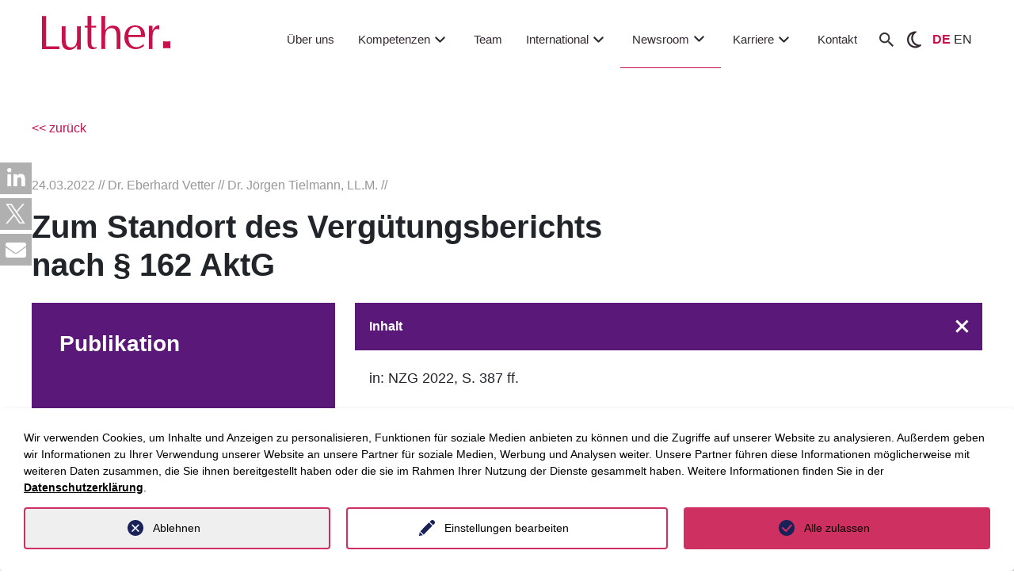

--- FILE ---
content_type: text/html; charset=utf-8
request_url: https://www.luther-lawfirm.com/newsroom/publikationen/detail/9422
body_size: 41398
content:
<!DOCTYPE html>
<html lang="de">
<head>

<meta charset="utf-8">
<!-- 
	This website is powered by TYPO3 - inspiring people to share!
	TYPO3 is a free open source Content Management Framework initially created by Kasper Skaarhoj and licensed under GNU/GPL.
	TYPO3 is copyright 1998-2026 of Kasper Skaarhoj. Extensions are copyright of their respective owners.
	Information and contribution at https://typo3.org/
-->


<link rel="icon" href="/_assets/7f8a571ee6937c076a9cdf579a3ebadf/Icons/favicon.ico" type="image/vnd.microsoft.icon">
<title>Zum Standort des Vergütungsberichts nach § 162 AktG | LUTHER Rechtsanwaltsgesellschaft mbH</title>
<meta http-equiv="x-ua-compatible" content="IE=edge">
<meta name="generator" content="TYPO3 CMS">
<meta name="description" content="Zum Standort des Vergütungsberichts nach § 162 AktG">
<meta name="viewport" content="width=device-width, initial-scale=1">
<meta name="robots" content="index,follow">
<meta property="og:title" content="Zum Standort des Vergütungsberichts nach § 162 AktG">
<meta name="twitter:title" content="Zum Standort des Vergütungsberichts nach § 162 AktG">
<meta name="twitter:card" content="summary">
<meta name="apple-mobile-web-app-capable" content="no">
<meta name="seobility" content="8d2ed1d41e54aa6a890b3953983a1f95">


<link rel="stylesheet" href="/typo3temp/assets/css/71068e5dbcfc55250af2dc39300513e7.css?1768994111" media="all">
<link rel="stylesheet" href="/_assets/d62557c271d06262fbb7ce0981266e2f/Css/auto-complete.css?1768994048" media="all">
<link rel="stylesheet" href="/_assets/7f8a571ee6937c076a9cdf579a3ebadf/Css/select2/select2.min.css?1768994048" media="all">
<link rel="stylesheet" href="/_assets/7f8a571ee6937c076a9cdf579a3ebadf/Css/bootstrap.min.css?1768994048" media="all">
<link rel="stylesheet" href="/_assets/7f8a571ee6937c076a9cdf579a3ebadf/Css/fontawesome.min.css?1768994048" media="all">
<link rel="stylesheet" href="/_assets/7f8a571ee6937c076a9cdf579a3ebadf/Css/stylesheet.min.css?1768994048" media="all">
<link rel="stylesheet" href="/_assets/7f8a571ee6937c076a9cdf579a3ebadf/Css/old_stylesheet_edit.min.css?1768994048" media="all">
<link rel="stylesheet" href="/_assets/7f8a571ee6937c076a9cdf579a3ebadf/Css/highcontrast.min.css?1768994048" media="all">
<link rel="stylesheet" href="/_assets/7f8a571ee6937c076a9cdf579a3ebadf/Css/layout.min.css?1768994048" media="all">
<link rel="stylesheet" href="/_assets/1ae0dca42647889d4a5d52512ae3be3a/Stylesheet/magnific-popup.css?1768994048" media="all">
<link rel="stylesheet" href="/_assets/1ae0dca42647889d4a5d52512ae3be3a/css/tinytabs.css?1768994048" media="all">
<link rel="stylesheet" href="/_assets/f34691673face4b5c642d176b42916a9/Stylesheet/style.css?1759910206" media="all">
<link rel="stylesheet" href="/_assets/da037883643583719ff1c16a170c14d9/Css/shariff.complete.css?1743063751" media="all">
<link href="/_assets/f6ef6adaf5c92bf687a31a3adbcb0f7b/Css/news-basic.css?1731527102" rel="stylesheet" >



<script src="/_assets/7f8a571ee6937c076a9cdf579a3ebadf/JavaScript/jquery-3.3.1.min.js?1768994048"></script>
<script src="/_assets/7f8a571ee6937c076a9cdf579a3ebadf/JavaScript/slick.min.js?1768994048"></script>




		<script>
				const storageName = 'klaro';
				const translatedButtonTextCookieSettings = 'Datenschutzeinstellungen anpassen';
				const cookieSettingsImgPathDefault = '/_assets/f34691673face4b5c642d176b42916a9/Icons/icon_cookie_settings.svg';
				const cookieSettingsImgPathHover = '/_assets/f34691673face4b5c642d176b42916a9/Icons/icon_cookie_settings-hover.svg';
				const cookieIconPermanentlyAvailable = '0';
				const cookieExpiresAfterDays = 365;
				let allServiceSettings = [];
				let consenTypeObj = {};
				let serviceSetting = {};
				let serviceName = {};
				let serviceIsTypeOfConsentMode = false;
			</script><script type="opt-in" data-type="text/javascript" data-name="matomo-2">
        var _paq = window._paq = window._paq || [];
        _paq.push(["disableCookies"]);
		_paq.push(['trackPageView']);
        _paq.push(['enableLinkTracking']);
        (function() {
            var u="https://matomo.luther-lawfirm.com//";
            _paq.push(['setTrackerUrl', u+'matomo.php']);
            _paq.push(['setSiteId', 1]);
            var d=document, g=d.createElement('script'), s=d.getElementsByTagName('script')[0];
            g.type='text/javascript'; g.async=true; g.defer=true; g.src=u+'matomo.js'; s.parentNode.insertBefore(g,s);
        })();
    </script>
	
<link rel="canonical" href="https://www.luther-lawfirm.com/newsroom/publikationen/detail/9422"/>

<link rel="alternate" hreflang="de-DE" href="https://www.luther-lawfirm.com/newsroom/publikationen/detail/9422"/>
<link rel="alternate" hreflang="en-US" href="https://www.luther-lawfirm.com/en/newsroom/publications/detail?tx_fwluther_showpublication%5Baction%5D=show&amp;tx_fwluther_showpublication%5Bcontroller%5D=Publication&amp;tx_fwluther_showpublication%5Bpublication%5D=9422&amp;cHash=8701869a11e14cdd37dc25b1e611e646"/>
<link rel="alternate" hreflang="x-default" href="https://www.luther-lawfirm.com/newsroom/publikationen/detail/9422"/>
<script type="application/ld+json" id="ext-schema-jsonld">{"@context":"https://schema.org/","@graph":[{"@type":"WebPage"},{"@type":"Book","author":[{"@type":"Person","address":{"@type":"PostalAddress","addressCountry":"GER","addressLocality":"Köln","postalCode":"50678","streetAddress":"Anna-Schneider-Steig 22"},"description":"Die Beratungsschwerpunkte von Dr. Eberhard Vetter liegen in der Betreuung börsennotierter Aktiengesellschaften in allen Bereichen des Aktien- und Kapitalmarktrechts, insbesondere in der Vorbereitung und Begleitung von Hauptversammlungen, der Beratung bei Anfechtungsklagen wie auch in der Beratung von Vorständen und Aufsichtsräten zu Fragen der Corporate Governance und der Compliance sowie der Beratung bei Fragen der Organhaftung.","email":"eberhard.vetter@luther-lawfirm.com","familyName":"Vetter","faxNumber":"+49 221 9937 110","givenName":"Eberhard","image":"https://www.luther-lawfirm.com/fileadmin/user_upload/_0005_Vetter_Eberhard_0233.jpg","name":"Dr. Eberhard Vetter","telephone":"+49 221 9937 25788"},{"@type":"Person","address":{"@type":"PostalAddress","addressCountry":"GER","addressLocality":"Hamburg","postalCode":"20354","streetAddress":"Gänsemarkt 45"},"description":"Dr. Jörgen Tielmann berät börsen- und nichtbörsennotierte Gesellschaften im Aktien- und Kapitalmarktrecht und begleitet sie bei M&A- und Kapitalmarkttransaktionen. Das Beratungsspektrum umfasst die gesamte Bandbreite des Aktien-, Konzern- und Kapitalmarktrechts. Ein wesentlicher Schwerpunkt seiner Tätigkeit liegt in der Beratung von Hauptversammlungen, Anfechtungsklagen und M&A-Transaktionen.","email":"joergen.tielmann@luther-lawfirm.com","familyName":"Tielmann","faxNumber":"+49 40 18067 110","givenName":"Jörgen","image":"https://www.luther-lawfirm.com/fileadmin/user_upload/Tielmann_Joergen_770x970.jpg","name":"Dr. Jörgen Tielmann, LL.M.","telephone":"+49 40 18067 16829"}],"dateCreated":"24.03.2022","name":"Zum Standort des Vergütungsberichts nach § 162 AktG"}]}</script>
<!-- This site is optimized with the Yoast SEO for TYPO3 plugin - https://yoast.com/typo3-extensions-seo/ -->
<script type="application/ld+json">[{"@context":"https:\/\/www.schema.org","@type":"BreadcrumbList","itemListElement":[{"@type":"ListItem","position":1,"item":{"@id":"https:\/\/www.luther-lawfirm.com\/","name":"Luther"}},{"@type":"ListItem","position":2,"item":{"@id":"https:\/\/www.luther-lawfirm.com\/newsroom","name":"Newsroom"}},{"@type":"ListItem","position":3,"item":{"@id":"https:\/\/www.luther-lawfirm.com\/newsroom\/publikationen","name":"Publikationen"}},{"@type":"ListItem","position":4,"item":{"@id":"https:\/\/www.luther-lawfirm.com\/newsroom\/publikationen\/detail","name":"detail"}}]}]</script>
</head>
<body data-siteidentifier="luthermain">

<div class="d-block luther-redesign">
    
    <!--
  ~ Copyright (C) 2024 Einmahl WebSolution GmbH - All Rights Reserved
  ~ Author: a.anneck@einmahl-works.de
  ~ Unauthorized copying or redistribution of this file in source and binary forms via any medium
  ~ is strictly prohibited.
  -->



<header class="dd-header js-dd-header d-none d-lg-block" id="header-new">
	<!-- MAIN -->
	<div class="dd-header__main ">
		<div class="dd-header__main-wrapper container-fluid">
			<div class="row">
				<div class="col-2 dd-header__left">
    <a href="/home">
        
                <img id="luther-logo" title="Luther Rechtsanwaltsgesellschaft mbH" alt="Luther Rechtsanwaltsgesellschaft mbH" src="/_assets/7f8a571ee6937c076a9cdf579a3ebadf/Images/logo.svg" width="162" height="43" />
            

    </a>
</div>
<!-- LEVEL 1 -->
<div class="col-10 dd-header__right">
    <nav class="dd-header__level-1">
        <ul>
            
                <li class="mainnavigationItem">
                    <a href="/ueber-uns"
                        class="mainnav-link  "
                        target="" title="Über uns">
                        Über uns
                        <svg viewBox="0 0 24 24" fill="none" xmlns="http://www.w3.org/2000/svg">
                            <g id="SVGRepo_bgCarrier" stroke-width="0"></g>
                            <g id="SVGRepo_tracerCarrier" stroke-linecap="round" stroke-linejoin="round"></g>
                            <g id="SVGRepo_iconCarrier">
                                <path fill-rule="evenodd" clip-rule="evenodd"
                                    d="M12.7071 14.7071C12.3166 15.0976 11.6834 15.0976 11.2929 14.7071L6.29289 9.70711C5.90237 9.31658 5.90237 8.68342 6.29289 8.29289C6.68342 7.90237 7.31658 7.90237 7.70711 8.29289L12 12.5858L16.2929 8.29289C16.6834 7.90237 17.3166 7.90237 17.7071 8.29289C18.0976 8.68342 18.0976 9.31658 17.7071 9.70711L12.7071 14.7071Z"
                                    fill="currentColor"></path>
                            </g>
                        </svg>
                    </a>
                    
                </li>
            
                <li class="mainnavigationItem">
                    <a href="/kompetenzen"
                        class="mainnav-link  header_pfeil"
                        target="" title="Kompetenzen">
                        Kompetenzen
                        <svg viewBox="0 0 24 24" fill="none" xmlns="http://www.w3.org/2000/svg">
                            <g id="SVGRepo_bgCarrier" stroke-width="0"></g>
                            <g id="SVGRepo_tracerCarrier" stroke-linecap="round" stroke-linejoin="round"></g>
                            <g id="SVGRepo_iconCarrier">
                                <path fill-rule="evenodd" clip-rule="evenodd"
                                    d="M12.7071 14.7071C12.3166 15.0976 11.6834 15.0976 11.2929 14.7071L6.29289 9.70711C5.90237 9.31658 5.90237 8.68342 6.29289 8.29289C6.68342 7.90237 7.31658 7.90237 7.70711 8.29289L12 12.5858L16.2929 8.29289C16.6834 7.90237 17.3166 7.90237 17.7071 8.29289C18.0976 8.68342 18.0976 9.31658 17.7071 9.70711L12.7071 14.7071Z"
                                    fill="currentColor"></path>
                            </g>
                        </svg>
                    </a>
                    
                            
                            <div class="submenu">
                                <div class="content">
                                    
                                    




        
        <!--
  ~ Copyright (C) 2024 Einmahl WebSolution GmbH - All Rights Reserved
  ~ Author: a.anneck@einmahl-works.de
  ~ Unauthorized copying or redistribution of this file in source and binary forms via any medium
  ~ is strictly prohibited.
  -->



<div class="container-fluid ewstabs tabs-menu p-0">
  <div class="row">
    <div class="col-2-5 bg-lg-lightgrey">
        <ul class="nav nav-tabs tabs-controls" role="tablist">
            
                
                <li class="nav-item" role="presentation">
                    <div aria-controls="tab47-23396970d9221760e-left" aria-selected="true"
                        class="nav-link tab-clickable active show tab--active" data-bs-target="#tab47-23396970d9221760e-left"
                        data-bs-toggle="tab" id="tab47-23396970d9221760e-left-tab" role="tab">
                        Branchen
                        <span class="icon">
                            <svg xmlns="http://www.w3.org/2000/svg" width="16" height="16" fill="currentColor" class="bi bi-chevron-right" viewBox="0 0 16 16">
                                <path fill-rule="evenodd"
                                    d="M4.646 1.646a.5.5 0 0 1 .708 0l6 6a.5.5 0 0 1 0 .708l-6 6a.5.5 0 0 1-.708-.708L10.293 8 4.646 2.354a.5.5 0 0 1 0-.708" />
                            </svg>
                        </span>
                    </div>
                </li>
            
                
                <li class="nav-item" role="presentation">
                    <div aria-controls="tab48-23396970d9221760e-left" aria-selected="true"
                        class="nav-link tab-clickable " data-bs-target="#tab48-23396970d9221760e-left"
                        data-bs-toggle="tab" id="tab48-23396970d9221760e-left-tab" role="tab">
                        Beratungsfelder
                        <span class="icon">
                            <svg xmlns="http://www.w3.org/2000/svg" width="16" height="16" fill="currentColor" class="bi bi-chevron-right" viewBox="0 0 16 16">
                                <path fill-rule="evenodd"
                                    d="M4.646 1.646a.5.5 0 0 1 .708 0l6 6a.5.5 0 0 1 0 .708l-6 6a.5.5 0 0 1-.708-.708L10.293 8 4.646 2.354a.5.5 0 0 1 0-.708" />
                            </svg>
                        </span>
                    </div>
                </li>
            
                
                <li class="nav-item" role="presentation">
                    <div aria-controls="tab49-23396970d9221760e-left" aria-selected="true"
                        class="nav-link tab-clickable " data-bs-target="#tab49-23396970d9221760e-left"
                        data-bs-toggle="tab" id="tab49-23396970d9221760e-left-tab" role="tab">
                        Fokusthemen
                        <span class="icon">
                            <svg xmlns="http://www.w3.org/2000/svg" width="16" height="16" fill="currentColor" class="bi bi-chevron-right" viewBox="0 0 16 16">
                                <path fill-rule="evenodd"
                                    d="M4.646 1.646a.5.5 0 0 1 .708 0l6 6a.5.5 0 0 1 0 .708l-6 6a.5.5 0 0 1-.708-.708L10.293 8 4.646 2.354a.5.5 0 0 1 0-.708" />
                            </svg>
                        </span>
                    </div>
                </li>
            
                
                <li class="nav-item" role="presentation">
                    <div aria-controls="tab50-23396970d9221760e-left" aria-selected="true"
                        class="nav-link tab-clickable " data-bs-target="#tab50-23396970d9221760e-left"
                        data-bs-toggle="tab" id="tab50-23396970d9221760e-left-tab" role="tab">
                        Luther.Solutions
                        <span class="icon">
                            <svg xmlns="http://www.w3.org/2000/svg" width="16" height="16" fill="currentColor" class="bi bi-chevron-right" viewBox="0 0 16 16">
                                <path fill-rule="evenodd"
                                    d="M4.646 1.646a.5.5 0 0 1 .708 0l6 6a.5.5 0 0 1 0 .708l-6 6a.5.5 0 0 1-.708-.708L10.293 8 4.646 2.354a.5.5 0 0 1 0-.708" />
                            </svg>
                        </span>
                    </div>
                </li>
            
            
            
                <li class="last-Elem">
                    <a href="/kompetenzen" class="all-btn btn btn-primary mt-3">
                        Alle Kompetenzen
                    </a>
                </li>
            

        </ul>
    </div>
    <div class="col-lg-9 col-9-5 bg-white">
        <div class="container-fluid">
            <div class="back-btn">
                <a class="mobile-menu-back-btn d-flex">
                    zurück
                </a>
            </div>
            <div class="tab-content accordion" id="accordion-tabs-controls">
                
                    
                    <div class="tab-pane fade accordion-item active show" id="tab47-23396970d9221760e-left" role="tabpanel">
                        <article aria-labelledby="tab47-23396970d9221760e-left-tab" class="accordion-body accordion-collapse collapse"
                            data-bs-parent="#accordion-tabs-controls" id="tab47-23396970d9221760e-left-article">
                            
                                <li>
                                    
                                        
                                                
                                                    

        <div id="c13671"
            class="frame frame-default frame-type-list     frame-layout-0">
            
            
                



            
            
                

    



            
            

    
        <div class="tx-fw-luther clearfix">
	
	
			<div class="industries-menu expertise-menu">
  <div class="grid-row">
    
      <div class="industy-col">
        
            <a class="dd-box dd-box--rectangle bg-primary" href="/kompetenzen/branchen/detail/energy">
              
              
              <div class="dd-box__image" style="background-image: url('/fileadmin/content/01_Startseite/02_Teaser/energy.jpg');
                    						                        background-image: -webkit-image-set(
                    						                            url(/fileadmin/content/01_Startseite/02_Teaser/energy.jpg
              ) 1x, url(/fileadmin/content/01_Startseite/02_Teaser/energy.jpg
              ) 1x
                    						                        );
                    						                        background-image: image-set(
                    						                            url(/fileadmin/content/01_Startseite/02_Teaser/energy.jpg
              ) 1x,  url(/fileadmin/content/01_Startseite/02_Teaser/energy.jpg
              ) 1x
                    						                        );">
              </div>

              <div class="dd-box__content">
                <span>
                  
                      Energy
                    
                </span>
              </div>
            </a>

          
      </div>
    
      <div class="industy-col">
        
            <a class="dd-box dd-box--rectangle bg-primary" href="/kompetenzen/branchen/detail/health-care-life-science">
              
              
              <div class="dd-box__image" style="background-image: url('/fileadmin/content/03_Kompetenzen/01_Branchen/01_Header/healthcare.jpg');
                    						                        background-image: -webkit-image-set(
                    						                            url(/fileadmin/_processed_/7/5/csm_healthcare_f01735b0e2.webp
              ) 1x, url(/fileadmin/content/03_Kompetenzen/01_Branchen/01_Header/healthcare.jpg
              ) 1x
                    						                        );
                    						                        background-image: image-set(
                    						                            url(/fileadmin/_processed_/7/5/csm_healthcare_f01735b0e2.webp
              ) 1x,  url(/fileadmin/content/03_Kompetenzen/01_Branchen/01_Header/healthcare.jpg
              ) 1x
                    						                        );">
              </div>

              <div class="dd-box__content">
                <span>
                  
                      Health Care & Life Science
                    
                </span>
              </div>
            </a>

          
      </div>
    
      <div class="industy-col">
        
            <a class="dd-box dd-box--rectangle bg-primary" href="/kompetenzen/branchen/detail/real-estate-infrastructure">
              
              
              <div class="dd-box__image" style="background-image: url('/fileadmin/content/03_Kompetenzen/01_Branchen/01_Header/real-estate-infrastructure.jpg');
                    						                        background-image: -webkit-image-set(
                    						                            url(/fileadmin/_processed_/6/c/csm_real-estate-infrastructure_21301af5ab.webp
              ) 1x, url(/fileadmin/content/03_Kompetenzen/01_Branchen/01_Header/real-estate-infrastructure.jpg
              ) 1x
                    						                        );
                    						                        background-image: image-set(
                    						                            url(/fileadmin/_processed_/6/c/csm_real-estate-infrastructure_21301af5ab.webp
              ) 1x,  url(/fileadmin/content/03_Kompetenzen/01_Branchen/01_Header/real-estate-infrastructure.jpg
              ) 1x
                    						                        );">
              </div>

              <div class="dd-box__content">
                <span>
                  
                      Real Estate & Infrastructure
                    
                </span>
              </div>
            </a>

          
      </div>
    
      <div class="industy-col">
        
            <a class="dd-box dd-box--rectangle bg-primary" href="/kompetenzen/branchen/detail/mobility-logistics">
              
              
              <div class="dd-box__image" style="background-image: url('/fileadmin/content/03_Kompetenzen/01_Branchen/01_Header/mobility_logistics.jpg');
                    						                        background-image: -webkit-image-set(
                    						                            url(/fileadmin/_processed_/e/a/csm_mobility_logistics_602e27e051.webp
              ) 1x, url(/fileadmin/content/03_Kompetenzen/01_Branchen/01_Header/mobility_logistics.jpg
              ) 1x
                    						                        );
                    						                        background-image: image-set(
                    						                            url(/fileadmin/_processed_/e/a/csm_mobility_logistics_602e27e051.webp
              ) 1x,  url(/fileadmin/content/03_Kompetenzen/01_Branchen/01_Header/mobility_logistics.jpg
              ) 1x
                    						                        );">
              </div>

              <div class="dd-box__content">
                <span>
                  
                      Mobility & Logistics
                    
                </span>
              </div>
            </a>

          
      </div>
    
      <div class="industy-col">
        
            <a class="dd-box dd-box--rectangle bg-primary" href="/kompetenzen/branchen/detail/information-tech-telecommunications">
              
              
              <div class="dd-box__image" style="background-image: url('/fileadmin/user_upload/Information-Tech_Telecommunications.jpg');
                    						                        background-image: -webkit-image-set(
                    						                            url(/fileadmin/_processed_/b/d/csm_Information-Tech_Telecommunications_4b87592439.webp
              ) 1x, url(/fileadmin/user_upload/Information-Tech_Telecommunications.jpg
              ) 1x
                    						                        );
                    						                        background-image: image-set(
                    						                            url(/fileadmin/_processed_/b/d/csm_Information-Tech_Telecommunications_4b87592439.webp
              ) 1x,  url(/fileadmin/user_upload/Information-Tech_Telecommunications.jpg
              ) 1x
                    						                        );">
              </div>

              <div class="dd-box__content">
                <span>
                  
                      Information Tech & Telecommunications
                    
                </span>
              </div>
            </a>

          
      </div>
    
    
      <div class="industy-col industy-col-last last-col link-col">
        <a class="header-menu-btn" href="/kompetenzen/branchen">
          <div class="dd-box__content to-list-btn">
            Alle Branchen
            <span class="icon">
              <svg xmlns="http://www.w3.org/2000/svg" width="16" height="16" fill="currentColor" class="bi bi-chevron-right" viewBox="0 0 16 16">
                <path fill-rule="evenodd"
                  d="M4.646 1.646a.5.5 0 0 1 .708 0l6 6a.5.5 0 0 1 0 .708l-6 6a.5.5 0 0 1-.708-.708L10.293 8 4.646 2.354a.5.5 0 0 1 0-.708" />
              </svg>
            </span>
          </div>
        </a>
      </div>
    

  </div>
</div>
		



</div>

    


            
                



            
            
                



            

        </div>

    


                                                
                                            
                                    
                                </li>
                            
                        </article>
                    </div>
                
                    
                    <div class="tab-pane fade accordion-item " id="tab48-23396970d9221760e-left" role="tabpanel">
                        <article aria-labelledby="tab48-23396970d9221760e-left-tab" class="accordion-body accordion-collapse collapse"
                            data-bs-parent="#accordion-tabs-controls" id="tab48-23396970d9221760e-left-article">
                            
                                <li>
                                    
                                        
                                                
                                                    

        <div id="c13672"
            class="frame frame-default frame-type-list     frame-layout-0">
            
            
                



            
            
                

    



            
            

    
        <div class="tx-fw-luther clearfix">
	
	<div class="expertise-menu practice-area-menu">
		<div class="row mb-4">
			<div class="col-12">
				<div class="items">
					
						<div class="item">
							<a href="/kompetenzen/beratungsfelder/detail/arbeitsrecht">
								Arbeitsrecht
							</a>
						</div>
					
						<div class="item">
							<a href="/kompetenzen/beratungsfelder/detail/beihilfenrecht">
								Subventions- &amp; Beihilferecht
							</a>
						</div>
					
						<div class="item">
							<a href="/kompetenzen/beratungsfelder/detail/handels-und-vertriebsrecht-produkthaftung-product-compliance">
								Handels- &amp; Vertriebsrecht, Produkthaftung/Product Compliance
							</a>
						</div>
					
						<div class="item">
							<a href="/kompetenzen/beratungsfelder/detail/kartellrecht">
								Kartellrecht
							</a>
						</div>
					
						<div class="item">
							<a href="/kompetenzen/beratungsfelder/detail/gewerblicher-rechtsschutz-und-urheberrecht">
								Gewerblicher Rechtsschutz &amp; Urheberrecht
							</a>
						</div>
					
						<div class="item">
							<a href="/kompetenzen/beratungsfelder/detail/it-recht">
								IT-Recht
							</a>
						</div>
					
						<div class="item">
							<a href="/kompetenzen/beratungsfelder/detail/white-collar-crime-compliance-investigations">
								White Collar Crime – Compliance – Investigations
							</a>
						</div>
					
						<div class="item">
							<a href="/kompetenzen/beratungsfelder/detail/energierecht">
								Energierecht
							</a>
						</div>
					
						<div class="item">
							<a href="/kompetenzen/beratungsfelder/detail/compliance">
								Compliance &amp; Internal Investigations
							</a>
						</div>
					
						<div class="item">
							<a href="/kompetenzen/beratungsfelder/detail/vergaberecht">
								Vergaberecht
							</a>
						</div>
					
						<div class="item">
							<a href="/kompetenzen/beratungsfelder/detail/versicherungsrecht">
								Versicherungsrecht
							</a>
						</div>
					
						<div class="item">
							<a href="/kompetenzen/beratungsfelder/detail/steuerrecht">
								Steuerrecht
							</a>
						</div>
					
						<div class="item">
							<a href="/kompetenzen/beratungsfelder/detail/capital-markets-banking-finance">
								Capital Markets, Banking &amp; Finance
							</a>
						</div>
					
						<div class="item">
							<a href="/kompetenzen/beratungsfelder/detail/immobilien-und-baurecht">
								Immobilien- &amp; Baurecht
							</a>
						</div>
					
						<div class="item">
							<a href="/kompetenzen/beratungsfelder/detail/aussenwirtschaftsrecht">
								Außenwirtschaftsrecht
							</a>
						</div>
					
						<div class="item">
							<a href="/kompetenzen/beratungsfelder/detail/restrukturierung-insolvenz">
								Restrukturierung &amp; Insolvenz
							</a>
						</div>
					
						<div class="item">
							<a href="/kompetenzen/beratungsfelder/detail/datenschutzrecht">
								Datenschutzrecht
							</a>
						</div>
					
						<div class="item">
							<a href="/kompetenzen/beratungsfelder/detail/notarielle-beratung">
								Notarielle Beratung
							</a>
						</div>
					
						<div class="item">
							<a href="/kompetenzen/beratungsfelder/detail/complex-disputes">
								Complex Disputes
							</a>
						</div>
					
						<div class="item">
							<a href="/kompetenzen/beratungsfelder/detail/corporate-ma">
								Corporate/M&amp;A
							</a>
						</div>
					
						<div class="item">
							<a href="/kompetenzen/beratungsfelder/detail/umwelt-planung-regulierung">
								Umwelt, Planung, Regulierung
							</a>
						</div>
					
						<div class="item">
							<a href="/kompetenzen/beratungsfelder/detail/financial-services">
								Financial Services Investment Funds &amp; Alternative Investments
							</a>
						</div>
					
						<div class="item">
							<a href="/kompetenzen/beratungsfelder/detail/staat-verwaltung-oeffentliche-unternehmen">
								Staat, Verwaltung, öffentliche Unternehmen
							</a>
						</div>
					
						<div class="item">
							<a href="/kompetenzen/beratungsfelder/detail/start-ups-venture-capital-1-1">
								Start-ups &amp; Venture Capital
							</a>
						</div>
					
						<div class="item">
							<a href="/kompetenzen/beratungsfelder/detail/media-entertainment">
								Media &amp; Entertainment
							</a>
						</div>
					
						<div class="item">
							<a href="/kompetenzen/beratungsfelder/detail/telekommunikationsrecht">
								Telekommunikationsrecht
							</a>
						</div>
					
						<div class="item">
							<a href="/kompetenzen/beratungsfelder/detail/private-wealth-succession">
								Private Wealth &amp; Succession
							</a>
						</div>
					
						<div class="item">
							<a href="/kompetenzen/beratungsfelder/detail/esg">
								ESG
							</a>
						</div>
					
				</div>
			</div>
		</div>
		<div class="row">
			<div class="col-12">
				<div class="link-col">
					<a class="to-list-btn header-menu-btn" href="/kompetenzen/beratungsfelder">
						Alle Beratungsfelder
						<span class="icon">
							<svg xmlns="http://www.w3.org/2000/svg" width="16" height="16" fill="currentColor" class="bi bi-chevron-right" viewBox="0 0 16 16">
								<path fill-rule="evenodd"
									d="M4.646 1.646a.5.5 0 0 1 .708 0l6 6a.5.5 0 0 1 0 .708l-6 6a.5.5 0 0 1-.708-.708L10.293 8 4.646 2.354a.5.5 0 0 1 0-.708" />
							</svg>
						</span>
					</a>
				</div>

			</div>
		</div>
	</div>


</div>

    


            
                



            
            
                



            

        </div>

    


                                                
                                            
                                    
                                </li>
                            
                        </article>
                    </div>
                
                    
                    <div class="tab-pane fade accordion-item " id="tab49-23396970d9221760e-left" role="tabpanel">
                        <article aria-labelledby="tab49-23396970d9221760e-left-tab" class="accordion-body accordion-collapse collapse"
                            data-bs-parent="#accordion-tabs-controls" id="tab49-23396970d9221760e-left-article">
                            
                                <li>
                                    
                                        
                                                
                                                    

        <div id="c13673"
            class="frame frame-default frame-type-list     frame-layout-0">
            
            
                



            
            
                

    



            
            

    
        <div class="tx-fw-luther clearfix">
	
	
			<div class="industries-menu expertise-menu">
    <div class="grid-row">
        
            <div class="industy-col ">

                
                        <a class="dd-box dd-box--rectangle bg-primary" href="/kompetenzen/beratungsfelder/detail/kuenstliche-intelligenz">
                            
                            
                            <div class="dd-box__image" style="background-image: url('/fileadmin/user_upload/artificial-int.-big-data_web.jpg');
                    						                        background-image: -webkit-image-set(
                    						                            url(/fileadmin/_processed_/e/3/csm_artificial-int.-big-data_web_36b644b14f.webp
                            ) 1x, url(/fileadmin/_processed_/e/3/csm_artificial-int.-big-data_web_a46d99eea2.jpg
                            ) 1x
                    						                        );
                    						                        background-image: image-set(
                    						                            url(/fileadmin/_processed_/e/3/csm_artificial-int.-big-data_web_36b644b14f.webp
                            ) 1x,  url(/fileadmin/_processed_/e/3/csm_artificial-int.-big-data_web_a46d99eea2.jpg
                            ) 1x
                    						                        );">
                            </div>

                            <div class="dd-box__content">
                                <span>
                                    
                                            Künstliche Intelligenz
                                        
                                </span>
                            </div>
                        </a>

                    
            </div>
        
            <div class="industy-col ">

                
                        <a class="dd-box dd-box--rectangle bg-primary" href="/kompetenzen/beratungsfelder/detail/dekarbonisierung">
                            
                            
                            <div class="dd-box__image" style="background-image: url('/fileadmin/user_upload/Dekarboniserung.jpg');
                    						                        background-image: -webkit-image-set(
                    						                            url(/fileadmin/_processed_/7/4/csm_Dekarboniserung_493d30a727.webp
                            ) 1x, url(/fileadmin/_processed_/7/4/csm_Dekarboniserung_bd2bd7e866.jpg
                            ) 1x
                    						                        );
                    						                        background-image: image-set(
                    						                            url(/fileadmin/_processed_/7/4/csm_Dekarboniserung_493d30a727.webp
                            ) 1x,  url(/fileadmin/_processed_/7/4/csm_Dekarboniserung_bd2bd7e866.jpg
                            ) 1x
                    						                        );">
                            </div>

                            <div class="dd-box__content">
                                <span>
                                    
                                            Dekarbonisierung
                                        
                                </span>
                            </div>
                        </a>

                    
            </div>
        
            <div class="industy-col ">

                
                        <a class="dd-box dd-box--rectangle bg-primary" href="/kompetenzen/beratungsfelder/detail/cyber-security">
                            
                            
                            <div class="dd-box__image" style="background-image: url('/fileadmin/user_upload/AdobeStock_355152474.jpg');
                    						                        background-image: -webkit-image-set(
                    						                            url(/fileadmin/_processed_/5/e/csm_AdobeStock_355152474_98c9c88a1f.webp
                            ) 1x, url(/fileadmin/_processed_/5/e/csm_AdobeStock_355152474_f8aa0c2bf9.jpg
                            ) 1x
                    						                        );
                    						                        background-image: image-set(
                    						                            url(/fileadmin/_processed_/5/e/csm_AdobeStock_355152474_98c9c88a1f.webp
                            ) 1x,  url(/fileadmin/_processed_/5/e/csm_AdobeStock_355152474_f8aa0c2bf9.jpg
                            ) 1x
                    						                        );">
                            </div>

                            <div class="dd-box__content">
                                <span>
                                    
                                            Cybersecurity
                                        
                                </span>
                            </div>
                        </a>

                    
            </div>
        
            <div class="industy-col ">

                
                        <a class="dd-box dd-box--rectangle bg-primary" href="/kompetenzen/beratungsfelder/detail/distressed-funds">
                            
                            
                            <div class="dd-box__image" style="background-image: url('/fileadmin/user_upload/Distressed_Funds.jpg');
                    						                        background-image: -webkit-image-set(
                    						                            url(/fileadmin/_processed_/b/e/csm_Distressed_Funds_1f623db12c.webp
                            ) 1x, url(/fileadmin/_processed_/b/e/csm_Distressed_Funds_beb912e401.jpg
                            ) 1x
                    						                        );
                    						                        background-image: image-set(
                    						                            url(/fileadmin/_processed_/b/e/csm_Distressed_Funds_1f623db12c.webp
                            ) 1x,  url(/fileadmin/_processed_/b/e/csm_Distressed_Funds_beb912e401.jpg
                            ) 1x
                    						                        );">
                            </div>

                            <div class="dd-box__content">
                                <span>
                                    
                                            Distressed Funds
                                        
                                </span>
                            </div>
                        </a>

                    
            </div>
        
            <div class="industy-col ">

                
                        <a class="dd-box dd-box--rectangle bg-primary" href="/kompetenzen/beratungsfelder/detail/ai-advisory">
                            
                            
                            <div class="dd-box__image" style="background-image: url('/fileadmin/user_upload/KI_Advisory.jpg');
                    						                        background-image: -webkit-image-set(
                    						                            url(/fileadmin/_processed_/9/6/csm_KI_Advisory_47a708061b.webp
                            ) 1x, url(/fileadmin/_processed_/9/6/csm_KI_Advisory_331ba26bfe.jpg
                            ) 1x
                    						                        );
                    						                        background-image: image-set(
                    						                            url(/fileadmin/_processed_/9/6/csm_KI_Advisory_47a708061b.webp
                            ) 1x,  url(/fileadmin/_processed_/9/6/csm_KI_Advisory_331ba26bfe.jpg
                            ) 1x
                    						                        );">
                            </div>

                            <div class="dd-box__content">
                                <span>
                                    
                                            AI Advisory
                                        
                                </span>
                            </div>
                        </a>

                    
            </div>
        
            <div class="industy-col ">

                
                        <a class="dd-box dd-box--rectangle bg-primary" href="/kompetenzen/beratungsfelder/detail/dynamisches-beschaffungsmanagement">
                            
                            
                            <div class="dd-box__image" style="background-image: url('/fileadmin/user_upload/dynamisches_beschaffungsmanagement_cover.jpeg');
                    						                        background-image: -webkit-image-set(
                    						                            url(/fileadmin/_processed_/2/9/csm_dynamisches_beschaffungsmanagement_cover_ebd67c4205.webp
                            ) 1x, url(/fileadmin/_processed_/2/9/csm_dynamisches_beschaffungsmanagement_cover_2da258b966.jpeg
                            ) 1x
                    						                        );
                    						                        background-image: image-set(
                    						                            url(/fileadmin/_processed_/2/9/csm_dynamisches_beschaffungsmanagement_cover_ebd67c4205.webp
                            ) 1x,  url(/fileadmin/_processed_/2/9/csm_dynamisches_beschaffungsmanagement_cover_2da258b966.jpeg
                            ) 1x
                    						                        );">
                            </div>

                            <div class="dd-box__content">
                                <span>
                                    
                                            Dynamisches Beschaffungsmanagement
                                        
                                </span>
                            </div>
                        </a>

                    
            </div>
        
        

    </div>
</div>
		

</div>

    


            
                



            
            
                



            

        </div>

    


                                                
                                            
                                    
                                </li>
                            
                        </article>
                    </div>
                
                    
                    <div class="tab-pane fade accordion-item " id="tab50-23396970d9221760e-left" role="tabpanel">
                        <article aria-labelledby="tab50-23396970d9221760e-left-tab" class="accordion-body accordion-collapse collapse"
                            data-bs-parent="#accordion-tabs-controls" id="tab50-23396970d9221760e-left-article">
                            
                                <li>
                                    
                                        
                                                
                                                    

        <div id="c13674"
            class="frame frame-default frame-type-list     frame-layout-0">
            
            
                



            
            
                

    



            
            

    
        <div class="tx-fw-luther clearfix">
	
	<div class="expertise-menu text-services-menu">
		<div class="row">
			<div class="col-12 col-md-6 left-col">
				<div class="row">
    
        <div class="col-12 col-md-6 industy-col">
            
                    <a class="dd-box dd-box--rectangle bg-primary" href="/kompetenzen/digital-services/detail/legal-process-management">
                        
                        
                        <div class="dd-box__image" style="background-image: url('/fileadmin/user_upload/Legal_Design.jpeg');
                	                    						                        background-image: -webkit-image-set(
                	                    						                            url(/fileadmin/_processed_/c/9/csm_Legal_Design_c557182ae2.webp
                        ) 1x, url(/fileadmin/_processed_/c/9/csm_Legal_Design_c0e4f9db38.jpeg
                        ) 1x
                	                    						                        );
                	                    						                        background-image: image-set(
                	                    						                            url(/fileadmin/_processed_/c/9/csm_Legal_Design_c557182ae2.webp
                        ) 1x,  url(/fileadmin/_processed_/c/9/csm_Legal_Design_c0e4f9db38.jpeg
                        ) 1x
                	                    						                        );">
                        </div>

                        <div class="dd-box__content">
                            <span>
                                Legal Process Management
                            </span>
                        </div>
                    </a>

                
        </div>
    
        <div class="col-12 col-md-6 industy-col">
            
                    <a class="dd-box dd-box--rectangle bg-primary" href="/kompetenzen/digital-services/detail/legal-tech">
                        
                        
                        <div class="dd-box__image" style="background-image: url('/fileadmin/user_upload/AdobeStock_358683428.jpeg');
                	                    						                        background-image: -webkit-image-set(
                	                    						                            url(/fileadmin/_processed_/9/2/csm_AdobeStock_358683428_e41444f8cc.webp
                        ) 1x, url(/fileadmin/user_upload/AdobeStock_358683428.jpeg
                        ) 1x
                	                    						                        );
                	                    						                        background-image: image-set(
                	                    						                            url(/fileadmin/_processed_/9/2/csm_AdobeStock_358683428_e41444f8cc.webp
                        ) 1x,  url(/fileadmin/user_upload/AdobeStock_358683428.jpeg
                        ) 1x
                	                    						                        );">
                        </div>

                        <div class="dd-box__content">
                            <span>
                                Legal Tech
                            </span>
                        </div>
                    </a>

                
        </div>
    
        <div class="col-12 col-md-6 industy-col">
            
                    <a class="dd-box dd-box--rectangle bg-primary" href="/kompetenzen/digital-services/detail/legal-project-management">
                        
                        
                        <div class="dd-box__image" style="background-image: url('/fileadmin/user_upload/AdobeStock_268451869.jpeg');
                	                    						                        background-image: -webkit-image-set(
                	                    						                            url(/fileadmin/_processed_/b/0/csm_AdobeStock_268451869_4441324313.webp
                        ) 1x, url(/fileadmin/_processed_/b/0/csm_AdobeStock_268451869_b8c427eaed.jpeg
                        ) 1x
                	                    						                        );
                	                    						                        background-image: image-set(
                	                    						                            url(/fileadmin/_processed_/b/0/csm_AdobeStock_268451869_4441324313.webp
                        ) 1x,  url(/fileadmin/_processed_/b/0/csm_AdobeStock_268451869_b8c427eaed.jpeg
                        ) 1x
                	                    						                        );">
                        </div>

                        <div class="dd-box__content">
                            <span>
                                Legal Project Management
                            </span>
                        </div>
                    </a>

                
        </div>
    
        <div class="col-12 col-md-6 industy-col">
            
                    <a class="dd-box dd-box--rectangle bg-primary" href="/kompetenzen/digital-services/detail/managed-legal-services-innovative-juristische-services-unter-nutzung-von-legal-tech-tools">
                        
                        
                        <div class="dd-box__image" style="background-image: url('/fileadmin/user_upload/AdobeStock_445828907.jpeg');
                	                    						                        background-image: -webkit-image-set(
                	                    						                            url(/fileadmin/user_upload/AdobeStock_445828907.jpeg
                        ) 1x, url(/fileadmin/_processed_/d/b/csm_AdobeStock_445828907_3d260e9926.jpeg
                        ) 1x
                	                    						                        );
                	                    						                        background-image: image-set(
                	                    						                            url(/fileadmin/user_upload/AdobeStock_445828907.jpeg
                        ) 1x,  url(/fileadmin/_processed_/d/b/csm_AdobeStock_445828907_3d260e9926.jpeg
                        ) 1x
                	                    						                        );">
                        </div>

                        <div class="dd-box__content">
                            <span>
                                Managed Legal Services
                            </span>
                        </div>
                    </a>

                
        </div>
    
</div>
			</div>
			<div class="col-12 col-md-6 right-col ps-lg-5 mt-4 mt-lg-0">
				<div class="row">
    <div class="col-12">
        Was ist Luther.Solutions?
    </div>
</div>
<div class="row">
    <div class="col-12">
        <div class="textBox">
            Luther.Solutions begleitet die Transformation des Rechtsbereichs in allen Phasen, einschließlich strategischem Dialog, Prozess- und Organisationsgestaltung sowie Einsatz von Legal Tech. Durch interdisziplinäre Teams und erprobte Methoden wird eine messbare Steigerung von Qualität, Effizienz und Transparenz im Tagesgeschäft und bei komplexen Mandaten erreicht.
        </div>
    </div>
</div>
<div class="row">
    <div class="col-12 link-box">
        <a href="/kompetenzen/beratungsfelder/detail/luthersolutions" class="to-list-btn header-menu-btn">
            Zu Luther.Solutions
            <span class="icon">
                <svg xmlns="http://www.w3.org/2000/svg" width="16" height="16" fill="currentColor" class="bi bi-chevron-right" viewBox="0 0 16 16">
                    <path fill-rule="evenodd"
                        d="M4.646 1.646a.5.5 0 0 1 .708 0l6 6a.5.5 0 0 1 0 .708l-6 6a.5.5 0 0 1-.708-.708L10.293 8 4.646 2.354a.5.5 0 0 1 0-.708" />
                </svg>
            </span>

        </a>
    </div>
</div>
			</div>
		</div>
	</div>

</div>

    


            
                



            
            
                



            

        </div>

    


                                                
                                            
                                    
                                </li>
                            
                        </article>
                    </div>
                
            </div>
            
                <div class="last-Elem">
                    <a href="/kompetenzen" class="all-btn btn btn-primary mt-3">
                        Alle Kompetenzen
                    </a>
                </div>
            
        </div>
    </div>
</div>

</div>
    
                                </div>
                            </div>

                        
                </li>
            
                <li class="mainnavigationItem">
                    <a href="/team"
                        class="mainnav-link  "
                        target="" title="Team">
                        Team
                        <svg viewBox="0 0 24 24" fill="none" xmlns="http://www.w3.org/2000/svg">
                            <g id="SVGRepo_bgCarrier" stroke-width="0"></g>
                            <g id="SVGRepo_tracerCarrier" stroke-linecap="round" stroke-linejoin="round"></g>
                            <g id="SVGRepo_iconCarrier">
                                <path fill-rule="evenodd" clip-rule="evenodd"
                                    d="M12.7071 14.7071C12.3166 15.0976 11.6834 15.0976 11.2929 14.7071L6.29289 9.70711C5.90237 9.31658 5.90237 8.68342 6.29289 8.29289C6.68342 7.90237 7.31658 7.90237 7.70711 8.29289L12 12.5858L16.2929 8.29289C16.6834 7.90237 17.3166 7.90237 17.7071 8.29289C18.0976 8.68342 18.0976 9.31658 17.7071 9.70711L12.7071 14.7071Z"
                                    fill="currentColor"></path>
                            </g>
                        </svg>
                    </a>
                    
                </li>
            
                <li class="mainnavigationItem">
                    <a href="/kompetenzen/international"
                        class="mainnav-link  header_pfeil"
                        target="" title="International">
                        International
                        <svg viewBox="0 0 24 24" fill="none" xmlns="http://www.w3.org/2000/svg">
                            <g id="SVGRepo_bgCarrier" stroke-width="0"></g>
                            <g id="SVGRepo_tracerCarrier" stroke-linecap="round" stroke-linejoin="round"></g>
                            <g id="SVGRepo_iconCarrier">
                                <path fill-rule="evenodd" clip-rule="evenodd"
                                    d="M12.7071 14.7071C12.3166 15.0976 11.6834 15.0976 11.2929 14.7071L6.29289 9.70711C5.90237 9.31658 5.90237 8.68342 6.29289 8.29289C6.68342 7.90237 7.31658 7.90237 7.70711 8.29289L12 12.5858L16.2929 8.29289C16.6834 7.90237 17.3166 7.90237 17.7071 8.29289C18.0976 8.68342 18.0976 9.31658 17.7071 9.70711L12.7071 14.7071Z"
                                    fill="currentColor"></path>
                            </g>
                        </svg>
                    </a>
                    
                            <div class="submenu">
                                <div class="content">
                                    
                                    




        
        <!--
  ~ Copyright (C) 2024 Einmahl WebSolution GmbH - All Rights Reserved
  ~ Author: a.anneck@einmahl-works.de
  ~ Unauthorized copying or redistribution of this file in source and binary forms via any medium
  ~ is strictly prohibited.
  -->



<div class="container-fluid ewstabs tabs-menu p-0">
  <div class="row">
    <div class="col-2-5 bg-lg-lightgrey">
        <ul class="nav nav-tabs tabs-controls" role="tablist">
            
                
                <li class="nav-item" role="presentation">
                    <div aria-controls="tab51-23396970d922403f8-left" aria-selected="true"
                        class="nav-link tab-clickable active show tab--active" data-bs-target="#tab51-23396970d922403f8-left"
                        data-bs-toggle="tab" id="tab51-23396970d922403f8-left-tab" role="tab">
                        International
                        <span class="icon">
                            <svg xmlns="http://www.w3.org/2000/svg" width="16" height="16" fill="currentColor" class="bi bi-chevron-right" viewBox="0 0 16 16">
                                <path fill-rule="evenodd"
                                    d="M4.646 1.646a.5.5 0 0 1 .708 0l6 6a.5.5 0 0 1 0 .708l-6 6a.5.5 0 0 1-.708-.708L10.293 8 4.646 2.354a.5.5 0 0 1 0-.708" />
                            </svg>
                        </span>
                    </div>
                </li>
            
                
                <li class="nav-item" role="presentation">
                    <div aria-controls="tab52-23396970d922403f8-left" aria-selected="true"
                        class="nav-link tab-clickable " data-bs-target="#tab52-23396970d922403f8-left"
                        data-bs-toggle="tab" id="tab52-23396970d922403f8-left-tab" role="tab">
                        Deutsche Standorte
                        <span class="icon">
                            <svg xmlns="http://www.w3.org/2000/svg" width="16" height="16" fill="currentColor" class="bi bi-chevron-right" viewBox="0 0 16 16">
                                <path fill-rule="evenodd"
                                    d="M4.646 1.646a.5.5 0 0 1 .708 0l6 6a.5.5 0 0 1 0 .708l-6 6a.5.5 0 0 1-.708-.708L10.293 8 4.646 2.354a.5.5 0 0 1 0-.708" />
                            </svg>
                        </span>
                    </div>
                </li>
            
                
                <li class="nav-item" role="presentation">
                    <div aria-controls="tab53-23396970d922403f8-left" aria-selected="true"
                        class="nav-link tab-clickable " data-bs-target="#tab53-23396970d922403f8-left"
                        data-bs-toggle="tab" id="tab53-23396970d922403f8-left-tab" role="tab">
                        Best Friends
                        <span class="icon">
                            <svg xmlns="http://www.w3.org/2000/svg" width="16" height="16" fill="currentColor" class="bi bi-chevron-right" viewBox="0 0 16 16">
                                <path fill-rule="evenodd"
                                    d="M4.646 1.646a.5.5 0 0 1 .708 0l6 6a.5.5 0 0 1 0 .708l-6 6a.5.5 0 0 1-.708-.708L10.293 8 4.646 2.354a.5.5 0 0 1 0-.708" />
                            </svg>
                        </span>
                    </div>
                </li>
            
            
            

        </ul>
    </div>
    <div class="col-lg-9 col-9-5 bg-white">
        <div class="container-fluid">
            <div class="back-btn">
                <a class="mobile-menu-back-btn d-flex">
                    zurück
                </a>
            </div>
            <div class="tab-content accordion" id="accordion-tabs-controls">
                
                    
                    <div class="tab-pane fade accordion-item active show" id="tab51-23396970d922403f8-left" role="tabpanel">
                        <article aria-labelledby="tab51-23396970d922403f8-left-tab" class="accordion-body accordion-collapse collapse"
                            data-bs-parent="#accordion-tabs-controls" id="tab51-23396970d922403f8-left-article">
                            
                                <li>
                                    
                                        
                                                
                                                    

        <div id="c13676"
            class="frame frame-default frame-type-list     frame-layout-0">
            
            
                



            
            
                

    



            
            

    
        <div class="tx-fw-luther clearfix">
	
    <div class="row menu-location-list">
        <div class="col-12 col-lg-2">
            <div class="row">
                
                

                <div class="col-12">
                    <ul>
                        
                            <li>
                                <a class="hover-red-underlined ewslinks" href="/kompetenzen/corporate-services/detail/belgien">
                                    Belgien
                                </a>
                            </li>
                        
                            <li>
                                <a class="hover-red-underlined ewslinks" href="/kompetenzen/corporate-services/detail/china">
                                    China
                                </a>
                            </li>
                        
                            <li>
                                <a class="hover-red-underlined ewslinks" href="/kompetenzen/corporate-services/detail/grossbritannien">
                                    Großbritannien
                                </a>
                            </li>
                        
                            <li>
                                <a class="hover-red-underlined ewslinks" href="/kompetenzen/corporate-services/detail/india">
                                    Indien
                                </a>
                            </li>
                        
                            <li>
                                <a class="hover-red-underlined ewslinks" href="/kompetenzen/corporate-services/detail/indonesien">
                                    Indonesien
                                </a>
                            </li>
                        
                            <li>
                                <a class="hover-red-underlined ewslinks" href="/kompetenzen/corporate-services/detail/malaysia">
                                    Malaysia
                                </a>
                            </li>
                        
                            <li>
                                <a class="hover-red-underlined ewslinks" href="/kompetenzen/corporate-services/detail/myanmar">
                                    Myanmar
                                </a>
                            </li>
                        
                            <li>
                                <a class="hover-red-underlined ewslinks" href="/kompetenzen/corporate-services/detail/singapore">
                                    Singapur
                                </a>
                            </li>
                        
                            <li>
                                <a class="hover-red-underlined ewslinks" href="/kompetenzen/corporate-services/detail/thailand">
                                    Thailand
                                </a>
                            </li>
                        
                            <li>
                                <a class="hover-red-underlined ewslinks" href="/kompetenzen/corporate-services/detail/vietnam">
                                    Vietnam
                                </a>
                            </li>
                        
                    </ul>
                </div>
            </div>
        </div>
        <div class="col-12 col-lg-5">
            
                
                    
        <picture>
            
                    <source type="image/webp"
                        srcset="/fileadmin/user_upload/Weltkarte-Neue-Webseite.png"
                        media="(min-width: 1200px)">
                

            <source type="image/webp"
                srcset="/fileadmin/user_upload/Weltkarte-Neue-Webseite.png, /fileadmin/user_upload/Weltkarte-Neue-Webseite.png 2x"
                media="(min-width: 992px)">
            <source type="image/webp"
                srcset="/fileadmin/user_upload/Weltkarte-Neue-Webseite.png, /fileadmin/user_upload/Weltkarte-Neue-Webseite.png 2x"
                media="(min-width: 768px)">
            <source type="image/webp"
                srcset="/fileadmin/user_upload/Weltkarte-Neue-Webseite.png, /fileadmin/user_upload/Weltkarte-Neue-Webseite.png 2x"
                media="(max-width: 767px)">
            
                    <source type="image/jpeg" srcset="/fileadmin/user_upload/Weltkarte-Neue-Webseite.png" media="(min-width: 1200px)">
                
            <source type="image/jpeg"
                srcset="/fileadmin/user_upload/Weltkarte-Neue-Webseite.png, /fileadmin/user_upload/Weltkarte-Neue-Webseite.png 2x"
                media="(min-width: 992px)">
            <source type="image/jpeg"
                srcset="/fileadmin/user_upload/Weltkarte-Neue-Webseite.png, /fileadmin/user_upload/Weltkarte-Neue-Webseite.png 2x"
                media="(min-width: 768px)">
            <source type="image/jpeg"
                srcset="/fileadmin/user_upload/Weltkarte-Neue-Webseite.png, /fileadmin/user_upload/Weltkarte-Neue-Webseite.png 2x"
                media="(max-width: 767px)">
            <img class="img-fluid ps-2 pe-2" loading="lazy" src="/fileadmin/user_upload/Weltkarte-Neue-Webseite.png" width="1440" height="867" alt="Weltkarte aus Punkten in verschiedenen Rottönen, die Kontinente und Länder schematically darstellt. Die Punkte variieren in Größe und Farbintensität, um unterschiedliche Daten oder Informationen visuell darzustellen. Der Hintergrund ist schwarz, wodurch die Punkte hervorstechen." />
        </picture>
    
                
            
        </div>
        <div class="col-12 col-lg-5 last-col">
            <div class="row ps-4">
                <div class="col-12 box-logo">
                    
                        
                            
        <img loading="lazy" src="/fileadmin/user_upload/logo.svg" width="152" height="56" alt="" />
    
                        
                    
                </div>
                <div class="col-12">
                    
                        <div class="box-text">
                            Luther ist Mitglied von unyer, einer globalen Organisation führender Professional Services Firms.
                        </div>
                    
                </div>
                
                <div class="col-12 link-box">
                    <a href="https://www.unyer.com/" class="header-menu-btn">
                        <div class="to-list-btn">
                            Zu Unyer
                            <span class="icon">
                                <svg xmlns="http://www.w3.org/2000/svg" width="16" height="16" fill="currentColor" class="bi bi-chevron-right"
                                    viewBox="0 0 16 16">
                                    <path fill-rule="evenodd"
                                        d="M4.646 1.646a.5.5 0 0 1 .708 0l6 6a.5.5 0 0 1 0 .708l-6 6a.5.5 0 0 1-.708-.708L10.293 8 4.646 2.354a.5.5 0 0 1 0-.708" />
                                </svg>
                            </span>
                        </div>

                    </a>
                </div>
            </div>
        </div>
    </div>


</div>

    


            
                



            
            
                



            

        </div>

    


                                                
                                            
                                    
                                </li>
                            
                                <li>
                                    
                                        
                                                
                                                    <section id="c13831" class="frame frame-type-mask_single_link
 
 ">
    <div class="single-link ">

        
            <a href="https://www.luther-lawfirm.lu/home" class="hover-red-underlined ewslinks">
                Luxemburg
                
                        <span class="icons icon-external">
                            <svg xmlns="http://www.w3.org/2000/svg" x="0px" y="0px" width="18" height="18" viewBox="0 0 24 24">
                                <path d="M19,21H5c-1.1,0-2-0.9-2-2V5c0-1.1,0.9-2,2-2h7v2H5v14h14v-7h2v7C21,20.1,20.1,21,19,21z"></path>
                                <path d="M21 10L19 10 19 5 14 5 14 3 21 3z"></path>
                                <path d="M6.7 8.5H22.3V10.5H6.7z" transform="rotate(-45.001 14.5 9.5)"></path>
                            </svg>

                        </span>
                    
            </a>
        

    </div>
</section>
                                                
                                            
                                    
                                </li>
                            
                        </article>
                    </div>
                
                    
                    <div class="tab-pane fade accordion-item " id="tab52-23396970d922403f8-left" role="tabpanel">
                        <article aria-labelledby="tab52-23396970d922403f8-left-tab" class="accordion-body accordion-collapse collapse"
                            data-bs-parent="#accordion-tabs-controls" id="tab52-23396970d922403f8-left-article">
                            
                                <li>
                                    
                                        
                                                
                                                    

        <div id="c13677"
            class="frame frame-default frame-type-list     frame-layout-0">
            
            
                



            
            
                

    



            
            

    
        <div class="tx-fw-luther clearfix">
	
    <div class="row menu-location-list">
        <div class="col-12 col-lg-2">
            <div class="row">
                
                <div class="col-12">
                    
                            <ul>
                                
                                    <li>
                                        <a class="hover-red-underlined ewslinks" href="/kontakt/national#acc-14">Berlin</a>
                                    </li>
                                
                                    <li>
                                        <a class="hover-red-underlined ewslinks" href="/kontakt/national#acc-3">Düsseldorf</a>
                                    </li>
                                
                                    <li>
                                        <a class="hover-red-underlined ewslinks" href="/kontakt/national#acc-4">Essen</a>
                                    </li>
                                
                                    <li>
                                        <a class="hover-red-underlined ewslinks" href="/kontakt/national#acc-12">Frankfurt a.M.</a>
                                    </li>
                                
                                    <li>
                                        <a class="hover-red-underlined ewslinks" href="/kontakt/national#acc-5">Hamburg</a>
                                    </li>
                                
                                    <li>
                                        <a class="hover-red-underlined ewslinks" href="/kontakt/national#acc-6">Hannover</a>
                                    </li>
                                
                                    <li>
                                        <a class="hover-red-underlined ewslinks" href="/kontakt/national#acc-7">Köln</a>
                                    </li>
                                
                                    <li>
                                        <a class="hover-red-underlined ewslinks" href="/kontakt/national#acc-8">Leipzig</a>
                                    </li>
                                
                                    <li>
                                        <a class="hover-red-underlined ewslinks" href="/kontakt/national#acc-10">München</a>
                                    </li>
                                
                                    <li>
                                        <a class="hover-red-underlined ewslinks" href="/kontakt/national#acc-21">Stuttgart</a>
                                    </li>
                                
                            </ul>
                        

                </div>
            </div>
        </div>
        <div class="col-12 col-lg-5">
            
                
                    
        <picture>
            
                    <source type="image/webp"
                        srcset="/fileadmin/_processed_/7/6/csm_Deutschlandkarte_Webseite-v2_e6f6678966.webp"
                        media="(min-width: 1200px)">
                

            <source type="image/webp"
                srcset="/fileadmin/user_upload/Deutschlandkarte_Webseite-v2.png, /fileadmin/user_upload/Deutschlandkarte_Webseite-v2.png 2x"
                media="(min-width: 992px)">
            <source type="image/webp"
                srcset="/fileadmin/user_upload/Deutschlandkarte_Webseite-v2.png, /fileadmin/user_upload/Deutschlandkarte_Webseite-v2.png 2x"
                media="(min-width: 768px)">
            <source type="image/webp"
                srcset="/fileadmin/user_upload/Deutschlandkarte_Webseite-v2.png, /fileadmin/user_upload/Deutschlandkarte_Webseite-v2.png 2x"
                media="(max-width: 767px)">
            
                    <source type="image/jpeg" srcset="/fileadmin/user_upload/Deutschlandkarte_Webseite-v2.png" media="(min-width: 1200px)">
                
            <source type="image/jpeg"
                srcset="/fileadmin/user_upload/Deutschlandkarte_Webseite-v2.png, /fileadmin/user_upload/Deutschlandkarte_Webseite-v2.png 2x"
                media="(min-width: 992px)">
            <source type="image/jpeg"
                srcset="/fileadmin/user_upload/Deutschlandkarte_Webseite-v2.png, /fileadmin/user_upload/Deutschlandkarte_Webseite-v2.png 2x"
                media="(min-width: 768px)">
            <source type="image/jpeg"
                srcset="/fileadmin/user_upload/Deutschlandkarte_Webseite-v2.png, /fileadmin/user_upload/Deutschlandkarte_Webseite-v2.png 2x"
                media="(max-width: 767px)">
            <img class="img-fluid ps-2 pe-2" loading="lazy" src="/fileadmin/user_upload/Deutschlandkarte_Webseite-v2.png" width="900" height="900" alt="Eine stilisierte Darstellung von Deutschland, die aus pinken und hellrosa Punkten besteht. Die Punkte formen die Umrisse des Landes und verleihen ihm eine moderne, grafische Note. Der Hintergrund ist schwarz, was die Farben der Punkte hervorhebt." />
        </picture>
    
                
            
        </div>
        <div class="col-12 col-lg-5 last-col">
            <div class="row ps-4">
                <div class="col-12 box-logo">
                    
                        
                            
        <img loading="lazy" src="/fileadmin/user_upload/logo.svg" width="152" height="56" alt="" />
    
                        
                    
                </div>
                <div class="col-12">
                    
                        <div class="box-text">
                            Luther ist Mitglied von unyer, einer globalen Organisation führender Professional Services Firms.
                        </div>
                    
                </div>
                
                <div class="col-12 link-box">
                    <a href="https://www.unyer.com/" class="header-menu-btn">
                        <div class="to-list-btn">
                            Zu Unyer
                            <span class="icon">
                                <svg xmlns="http://www.w3.org/2000/svg" width="16" height="16" fill="currentColor" class="bi bi-chevron-right"
                                    viewBox="0 0 16 16">
                                    <path fill-rule="evenodd"
                                        d="M4.646 1.646a.5.5 0 0 1 .708 0l6 6a.5.5 0 0 1 0 .708l-6 6a.5.5 0 0 1-.708-.708L10.293 8 4.646 2.354a.5.5 0 0 1 0-.708" />
                                </svg>
                            </span>
                        </div>

                    </a>
                </div>
            </div>
        </div>
    </div>

</div>

    


            
                



            
            
                



            

        </div>

    


                                                
                                            
                                    
                                </li>
                            
                        </article>
                    </div>
                
                    
                    <div class="tab-pane fade accordion-item " id="tab53-23396970d922403f8-left" role="tabpanel">
                        <article aria-labelledby="tab53-23396970d922403f8-left-tab" class="accordion-body accordion-collapse collapse"
                            data-bs-parent="#accordion-tabs-controls" id="tab53-23396970d922403f8-left-article">
                            
                                <li>
                                    
                                        
                                                
                                                    

        <div id="c13678"
            class="frame frame-default frame-type-list     frame-layout-0">
            
            
                



            
            
                

    



            
            

    
        <div class="tx-fw-luther clearfix">
	
    <div class="row menu-location-list">
        <div class="col-12 col-lg-2">
            <div class="row">
                
                <div class="col-12">
                    
                            
    <ul class="best-friends">
        
            <li class="best-friend best-friend-69">
                <span class="hover-red-underlined ewslinks">Afrika</span>
            </li>
        
            <li class="best-friend best-friend-72">
                <span class="hover-red-underlined ewslinks">Asien</span>
            </li>
        
            <li class="best-friend best-friend-64">
                <span class="hover-red-underlined ewslinks">Australien &amp; Neuseeland</span>
            </li>
        
            <li class="best-friend best-friend-67">
                <span class="hover-red-underlined ewslinks">Europa</span>
            </li>
        
            <li class="best-friend best-friend-70">
                <span class="hover-red-underlined ewslinks">Naher- und Mittlerer Osten</span>
            </li>
        
            <li class="best-friend best-friend-65">
                <span class="hover-red-underlined ewslinks">Nordamerika</span>
            </li>
        
            <li class="best-friend best-friend-66">
                <span class="hover-red-underlined ewslinks">Süd- &amp; Mittelamerika</span>
            </li>
        
    </ul>

                        

                </div>
            </div>
        </div>
        <div class="col-12 col-lg-5">
            
                
                    
        <picture>
            
                    <source type="image/webp"
                        srcset="/fileadmin/user_upload/Weltkarte-Neue-Webseite.png"
                        media="(min-width: 1200px)">
                

            <source type="image/webp"
                srcset="/fileadmin/user_upload/Weltkarte-Neue-Webseite.png, /fileadmin/user_upload/Weltkarte-Neue-Webseite.png 2x"
                media="(min-width: 992px)">
            <source type="image/webp"
                srcset="/fileadmin/user_upload/Weltkarte-Neue-Webseite.png, /fileadmin/user_upload/Weltkarte-Neue-Webseite.png 2x"
                media="(min-width: 768px)">
            <source type="image/webp"
                srcset="/fileadmin/user_upload/Weltkarte-Neue-Webseite.png, /fileadmin/user_upload/Weltkarte-Neue-Webseite.png 2x"
                media="(max-width: 767px)">
            
                    <source type="image/jpeg" srcset="/fileadmin/user_upload/Weltkarte-Neue-Webseite.png" media="(min-width: 1200px)">
                
            <source type="image/jpeg"
                srcset="/fileadmin/user_upload/Weltkarte-Neue-Webseite.png, /fileadmin/user_upload/Weltkarte-Neue-Webseite.png 2x"
                media="(min-width: 992px)">
            <source type="image/jpeg"
                srcset="/fileadmin/user_upload/Weltkarte-Neue-Webseite.png, /fileadmin/user_upload/Weltkarte-Neue-Webseite.png 2x"
                media="(min-width: 768px)">
            <source type="image/jpeg"
                srcset="/fileadmin/user_upload/Weltkarte-Neue-Webseite.png, /fileadmin/user_upload/Weltkarte-Neue-Webseite.png 2x"
                media="(max-width: 767px)">
            <img class="img-fluid ps-2 pe-2" loading="lazy" src="/fileadmin/user_upload/Weltkarte-Neue-Webseite.png" width="1440" height="867" alt="Weltkarte aus Punkten in verschiedenen Rottönen, die Kontinente und Länder schematically darstellt. Die Punkte variieren in Größe und Farbintensität, um unterschiedliche Daten oder Informationen visuell darzustellen. Der Hintergrund ist schwarz, wodurch die Punkte hervorstechen." />
        </picture>
    
                
            
        </div>
        <div class="col-12 col-lg-5 last-col">
            <div class="row ps-4">
                <div class="col-12 box-logo">
                    
                        
                            
        <img loading="lazy" src="/fileadmin/user_upload/logo.svg" width="152" height="56" alt="" />
    
                        
                    
                </div>
                <div class="col-12">
                    
                        <div class="box-text">
                            Luther ist Mitglied von unyer, einer globalen Organisation führender Professional Services Firms.
                        </div>
                    
                </div>
                
                <div class="col-12 link-box">
                    <a href="https://www.unyer.com/" class="header-menu-btn">
                        <div class="to-list-btn">
                            Zu Unyer
                            <span class="icon">
                                <svg xmlns="http://www.w3.org/2000/svg" width="16" height="16" fill="currentColor" class="bi bi-chevron-right"
                                    viewBox="0 0 16 16">
                                    <path fill-rule="evenodd"
                                        d="M4.646 1.646a.5.5 0 0 1 .708 0l6 6a.5.5 0 0 1 0 .708l-6 6a.5.5 0 0 1-.708-.708L10.293 8 4.646 2.354a.5.5 0 0 1 0-.708" />
                                </svg>
                            </span>
                        </div>

                    </a>
                </div>
            </div>
        </div>
    </div>

</div>

    


            
                



            
            
                



            

        </div>

    


                                                
                                            
                                    
                                </li>
                            
                        </article>
                    </div>
                
            </div>
            
        </div>
    </div>
</div>

</div>
    
                                </div>
                            </div>
                        
                </li>
            
                <li class="mainnavigationItem">
                    <a href="/newsroom"
                        class="mainnav-link is-active header_pfeil"
                        target="" title="Newsroom">
                        Newsroom
                        <svg viewBox="0 0 24 24" fill="none" xmlns="http://www.w3.org/2000/svg">
                            <g id="SVGRepo_bgCarrier" stroke-width="0"></g>
                            <g id="SVGRepo_tracerCarrier" stroke-linecap="round" stroke-linejoin="round"></g>
                            <g id="SVGRepo_iconCarrier">
                                <path fill-rule="evenodd" clip-rule="evenodd"
                                    d="M12.7071 14.7071C12.3166 15.0976 11.6834 15.0976 11.2929 14.7071L6.29289 9.70711C5.90237 9.31658 5.90237 8.68342 6.29289 8.29289C6.68342 7.90237 7.31658 7.90237 7.70711 8.29289L12 12.5858L16.2929 8.29289C16.6834 7.90237 17.3166 7.90237 17.7071 8.29289C18.0976 8.68342 18.0976 9.31658 17.7071 9.70711L12.7071 14.7071Z"
                                    fill="currentColor"></path>
                            </g>
                        </svg>
                    </a>
                    
                            
                            <div class="submenu">
                                <div class="content">
                                    




        
        <!--
  ~ Copyright (C) 2024 Einmahl WebSolution GmbH - All Rights Reserved
  ~ Author: a.anneck@einmahl-works.de
  ~ Unauthorized copying or redistribution of this file in source and binary forms via any medium
  ~ is strictly prohibited.
  -->



<div class="container-fluid ewstabs tabs-menu p-0">
  <div class="row">
    <div class="col-2-5 bg-lg-lightgrey">
        <ul class="nav nav-tabs tabs-controls" role="tablist">
            
                
                <li class="nav-item" role="presentation">
                    <div aria-controls="tab54-23396970d92258711-left" aria-selected="true"
                        class="nav-link tab-clickable active show tab--active" data-bs-target="#tab54-23396970d92258711-left"
                        data-bs-toggle="tab" id="tab54-23396970d92258711-left-tab" role="tab">
                        Presse
                        <span class="icon">
                            <svg xmlns="http://www.w3.org/2000/svg" width="16" height="16" fill="currentColor" class="bi bi-chevron-right" viewBox="0 0 16 16">
                                <path fill-rule="evenodd"
                                    d="M4.646 1.646a.5.5 0 0 1 .708 0l6 6a.5.5 0 0 1 0 .708l-6 6a.5.5 0 0 1-.708-.708L10.293 8 4.646 2.354a.5.5 0 0 1 0-.708" />
                            </svg>
                        </span>
                    </div>
                </li>
            
                
                <li class="nav-item" role="presentation">
                    <div aria-controls="tab55-23396970d92258711-left" aria-selected="true"
                        class="nav-link tab-clickable " data-bs-target="#tab55-23396970d92258711-left"
                        data-bs-toggle="tab" id="tab55-23396970d92258711-left-tab" role="tab">
                        Blog
                        <span class="icon">
                            <svg xmlns="http://www.w3.org/2000/svg" width="16" height="16" fill="currentColor" class="bi bi-chevron-right" viewBox="0 0 16 16">
                                <path fill-rule="evenodd"
                                    d="M4.646 1.646a.5.5 0 0 1 .708 0l6 6a.5.5 0 0 1 0 .708l-6 6a.5.5 0 0 1-.708-.708L10.293 8 4.646 2.354a.5.5 0 0 1 0-.708" />
                            </svg>
                        </span>
                    </div>
                </li>
            
                
                <li class="nav-item" role="presentation">
                    <div aria-controls="tab56-23396970d92258711-left" aria-selected="true"
                        class="nav-link tab-clickable " data-bs-target="#tab56-23396970d92258711-left"
                        data-bs-toggle="tab" id="tab56-23396970d92258711-left-tab" role="tab">
                        Veranstaltungen
                        <span class="icon">
                            <svg xmlns="http://www.w3.org/2000/svg" width="16" height="16" fill="currentColor" class="bi bi-chevron-right" viewBox="0 0 16 16">
                                <path fill-rule="evenodd"
                                    d="M4.646 1.646a.5.5 0 0 1 .708 0l6 6a.5.5 0 0 1 0 .708l-6 6a.5.5 0 0 1-.708-.708L10.293 8 4.646 2.354a.5.5 0 0 1 0-.708" />
                            </svg>
                        </span>
                    </div>
                </li>
            
                
                <li class="nav-item" role="presentation">
                    <div aria-controls="tab57-23396970d92258711-left" aria-selected="true"
                        class="nav-link tab-clickable " data-bs-target="#tab57-23396970d92258711-left"
                        data-bs-toggle="tab" id="tab57-23396970d92258711-left-tab" role="tab">
                        Publikationen
                        <span class="icon">
                            <svg xmlns="http://www.w3.org/2000/svg" width="16" height="16" fill="currentColor" class="bi bi-chevron-right" viewBox="0 0 16 16">
                                <path fill-rule="evenodd"
                                    d="M4.646 1.646a.5.5 0 0 1 .708 0l6 6a.5.5 0 0 1 0 .708l-6 6a.5.5 0 0 1-.708-.708L10.293 8 4.646 2.354a.5.5 0 0 1 0-.708" />
                            </svg>
                        </span>
                    </div>
                </li>
            
                
                <li class="nav-item" role="presentation">
                    <div aria-controls="tab58-23396970d92258711-left" aria-selected="true"
                        class="nav-link tab-clickable " data-bs-target="#tab58-23396970d92258711-left"
                        data-bs-toggle="tab" id="tab58-23396970d92258711-left-tab" role="tab">
                        Newsletter
                        <span class="icon">
                            <svg xmlns="http://www.w3.org/2000/svg" width="16" height="16" fill="currentColor" class="bi bi-chevron-right" viewBox="0 0 16 16">
                                <path fill-rule="evenodd"
                                    d="M4.646 1.646a.5.5 0 0 1 .708 0l6 6a.5.5 0 0 1 0 .708l-6 6a.5.5 0 0 1-.708-.708L10.293 8 4.646 2.354a.5.5 0 0 1 0-.708" />
                            </svg>
                        </span>
                    </div>
                </li>
            
            
            
                <li class="last-Elem">
                    <a href="/newsroom" class="all-btn btn btn-primary mt-3">
                        Zum Newsroom
                    </a>
                </li>
            

        </ul>
    </div>
    <div class="col-lg-9 col-9-5 bg-white">
        <div class="container-fluid">
            <div class="back-btn">
                <a class="mobile-menu-back-btn d-flex">
                    zurück
                </a>
            </div>
            <div class="tab-content accordion" id="accordion-tabs-controls">
                
                    
                    <div class="tab-pane fade accordion-item active show" id="tab54-23396970d92258711-left" role="tabpanel">
                        <article aria-labelledby="tab54-23396970d92258711-left-tab" class="accordion-body accordion-collapse collapse"
                            data-bs-parent="#accordion-tabs-controls" id="tab54-23396970d92258711-left-article">
                            
                                <li>
                                    
                                        
                                                
                                                    

        <div id="c13680"
            class="frame frame-default frame-type-list     frame-layout-0">
            
            
                



            
            
                

    



            
            

    
        <div class="tx-fw-luther clearfix">
	

    <div class="news-menu newsroom-menu">
        <div class="row">
            <div class="col-12 col-lg-7 left-col">
                <div class="row">
    <div class="col-12">
        <a class="tab-a" href="/newsroom/pressemitteilungen">Letzte Pressemitteilungen</a>
    </div>
</div>
<div class="row">
    
        <div class="col-12 col-lg-6 mt-4 mt-lg-0">
            <a class="dd-box dd-box--newsletter bg-violet" href="/newsroom/pressemitteilungen/detail/luther-gewinnt-dr-alexander-ehrle-als-partner-fuer-aussenwirtschaftsrecht">
                
                        
                                
                                
                                <div class="dd-box__image" style="background-image: url('/fileadmin/user_upload/Ehrle_Alexander_770x970.jpg');
                                                        						                                            background-image: -webkit-image-set(
                                                        						                                                url(/fileadmin/_processed_/b/c/csm_Ehrle_Alexander_770x970_1fd5b2f046.webp
                                ) 1x, url(/fileadmin/_processed_/b/c/csm_Ehrle_Alexander_770x970_b5ed099e43.jpg
                                ) 1x
                                                        						                                            );              
                                                        						                                            background-image: image-set(
                                                        						                                                url(/fileadmin/_processed_/b/c/csm_Ehrle_Alexander_770x970_1fd5b2f046.webp
                                ) 1x,  url(/fileadmin/_processed_/b/c/csm_Ehrle_Alexander_770x970_b5ed099e43.jpg
                                ) 1x
                                                        						                                            );">
                                </div>
                            
                    
                
    <div class="dd-box__content">
        <span>
            Luther gewinnt Dr. Alexander Ehrle als Partner für Außenwirtschaftsrecht
        </span>
        <time itemprop="datePublished" datetime="2026-01-15">
            15.01.2026
        </time>
    </div>

            </a>
        </div>
    
        <div class="col-12 col-lg-6 mt-4 mt-lg-0">
            <a class="dd-box dd-box--newsletter bg-" href="/newsroom/pressemitteilungen/detail/luther-beraet-mutares-beim-erwerb-des-engineering-thermoplastics-geschaefts-von-sabic">
                
                        
                                
                                
                                <div class="dd-box__image" style="background-image: url('/fileadmin/user_upload/SMC_Luther_ber%C3%A4t_Mutares3.png');
                                                        						                                            background-image: -webkit-image-set(
                                                        						                                                url(/fileadmin/_processed_/a/0/csm_SMC_Luther_ber%C3%A4t_Mutares3_db301f25bb.webp
                                ) 1x, url(/fileadmin/_processed_/a/0/csm_SMC_Luther_ber%C3%A4t_Mutares3_dba5035a1b.png
                                ) 1x
                                                        						                                            );              
                                                        						                                            background-image: image-set(
                                                        						                                                url(/fileadmin/_processed_/a/0/csm_SMC_Luther_ber%C3%A4t_Mutares3_db301f25bb.webp
                                ) 1x,  url(/fileadmin/_processed_/a/0/csm_SMC_Luther_ber%C3%A4t_Mutares3_dba5035a1b.png
                                ) 1x
                                                        						                                            );">
                                </div>
                            
                    
                
    <div class="dd-box__content">
        <span>
            Luther berät Mutares beim Erwerb des Engineering-Thermoplastics-Geschäfts von SABIC
        </span>
        <time itemprop="datePublished" datetime="2026-01-13">
            13.01.2026
        </time>
    </div>

            </a>
        </div>
    
</div>


            </div>
            <div class="col-12 col-lg-5 mt-4 mt-lg-0 right-col">
                <div class="row">
    <div class="col-12">
        <a class="tab-a" href="/newsroom/pressemitteilungen">Mehr Pressemitteilungen</a>
    </div>
</div>
<div class="row">
    <div class="col-12">
        <ul>
            
                <li>
                    <a class="hover-red ewslinks" href="/newsroom/pressemitteilungen/detail/brauereigruppe-haus-cramer-auf-wachstumskurs-luther-beraet-bei-beteiligung-an-online-bierhandel">
                        Brauereigruppe Haus Cramer auf Wachstumskurs: Luther berät bei Beteiligung an Online-Bierhandel
                    </a>
                </li>
            
                <li>
                    <a class="hover-red ewslinks" href="/newsroom/pressemitteilungen/detail/green-deal-luther-begleitet-familienunternehmen-holger-grelck-forstbaumschulen-bei-partnerschaft-mit-beyond-capital-partners">
                        Green Deal: Luther begleitet Familienunternehmen Holger Grelck Forstbaumschulen bei Partnerschaft mit Beyond Capital Partners
                    </a>
                </li>
            
                <li>
                    <a class="hover-red ewslinks" href="/newsroom/pressemitteilungen/detail/luther-wird-teil-des-spectaris-kompetenznetzwerk-medizintechnik">
                        Luther wird Teil des „SPECTARIS-Kompetenznetzwerk Medizintechnik“
                    </a>
                </li>
            
                <li>
                    <a class="hover-red ewslinks" href="/newsroom/pressemitteilungen/detail/logistik-deal-des-jahres-in-der-region-leipzig-dank-luther">
                        Logistik-Deal des Jahres in der Region Leipzig dank Luther
                    </a>
                </li>
            
        </ul>
    </div>
</div>
            </div>
        </div>
        <div class="row mt-4">
            <div class="col-12">
                <div class="link-col">
                    <a class="header-menu-btn to-list-btn" href="/newsroom/pressemitteilungen">
                        Alle Pressemitteilungen
                        <span class="icon">
                            <svg xmlns="http://www.w3.org/2000/svg" width="16" height="16" fill="currentColor" class="bi bi-chevron-right" viewBox="0 0 16 16">
                                <path fill-rule="evenodd"
                                    d="M4.646 1.646a.5.5 0 0 1 .708 0l6 6a.5.5 0 0 1 0 .708l-6 6a.5.5 0 0 1-.708-.708L10.293 8 4.646 2.354a.5.5 0 0 1 0-.708" />
                            </svg>
                        </span>
                    </a>
                </div>
            </div>
        </div>
    </div>


</div>

    


            
                



            
            
                



            

        </div>

    


                                                
                                            
                                    
                                </li>
                            
                        </article>
                    </div>
                
                    
                    <div class="tab-pane fade accordion-item " id="tab55-23396970d92258711-left" role="tabpanel">
                        <article aria-labelledby="tab55-23396970d92258711-left-tab" class="accordion-body accordion-collapse collapse"
                            data-bs-parent="#accordion-tabs-controls" id="tab55-23396970d92258711-left-article">
                            
                                <li>
                                    
                                        
                                                
                                                    

        <div id="c13681"
            class="frame frame-default frame-type-list     frame-layout-0">
            
            
                



            
            
                

    



            
            

    
        <div class="tx-fw-luther clearfix">
	

    <div class="news-menu newsroom-menu">
        <div class="row">
            <div class="col-12 col-lg-7 left-col">
                <div class="row">
    <div class="col-12">
        <a class="tab-a" href="/newsroom/blog">Letzte Blog Beiträge</a>
    </div>
</div>
<div class="row">
    
        <div class="col-12 col-lg-6 mt-4 mt-lg-0">
            <a class="dd-box dd-box--newsletter bg-violet" href="/newsroom/blog/detail/eu-kommission-veroeffentlicht-leitlinien-zur-anwendung-der-foreign-subsidies-regulation-fsr">
                
                        
                                
                                
                                <div class="dd-box__image" style="background-image: url('/fileadmin/user_upload/Leitlinien_zur_Anwendung_der_Foreign_Subsidies_Regulation2.jpg');
                                                        						                                            background-image: -webkit-image-set(
                                                        						                                                url(/fileadmin/_processed_/e/3/csm_Leitlinien_zur_Anwendung_der_Foreign_Subsidies_Regulation2_8bc6f4e2c9.webp
                                ) 1x, url(/fileadmin/_processed_/e/3/csm_Leitlinien_zur_Anwendung_der_Foreign_Subsidies_Regulation2_930fb18423.jpg
                                ) 1x
                                                        						                                            );              
                                                        						                                            background-image: image-set(
                                                        						                                                url(/fileadmin/_processed_/e/3/csm_Leitlinien_zur_Anwendung_der_Foreign_Subsidies_Regulation2_8bc6f4e2c9.webp
                                ) 1x,  url(/fileadmin/_processed_/e/3/csm_Leitlinien_zur_Anwendung_der_Foreign_Subsidies_Regulation2_930fb18423.jpg
                                ) 1x
                                                        						                                            );">
                                </div>
                            
                    
                
    <div class="dd-box__content">
        <span>
            EU-Kommission veröffentlicht Leitlinien zur Anwendung der Foreign Subsidies Regulation (FSR)
        </span>
        <time itemprop="datePublished" datetime="2026-01-15">
            15.01.2026
        </time>
    </div>

            </a>
        </div>
    
        <div class="col-12 col-lg-6 mt-4 mt-lg-0">
            <a class="dd-box dd-box--newsletter bg-violet" href="/newsroom/blog/detail/infrastruktur-zukunftsgesetz-bauturbo-fuer-die-praxis">
                
                        
                                
                                
                                <div class="dd-box__image" style="background-image: url('/fileadmin/user_upload/Bild_Blog_Infrastruktur_Zukunftsgesetz_1.jpg');
                                                        						                                            background-image: -webkit-image-set(
                                                        						                                                url(/fileadmin/_processed_/c/e/csm_Bild_Blog_Infrastruktur_Zukunftsgesetz_1_deaefbabee.webp
                                ) 1x, url(/fileadmin/_processed_/c/e/csm_Bild_Blog_Infrastruktur_Zukunftsgesetz_1_8aaf598203.jpg
                                ) 1x
                                                        						                                            );              
                                                        						                                            background-image: image-set(
                                                        						                                                url(/fileadmin/_processed_/c/e/csm_Bild_Blog_Infrastruktur_Zukunftsgesetz_1_deaefbabee.webp
                                ) 1x,  url(/fileadmin/_processed_/c/e/csm_Bild_Blog_Infrastruktur_Zukunftsgesetz_1_8aaf598203.jpg
                                ) 1x
                                                        						                                            );">
                                </div>
                            
                    
                
    <div class="dd-box__content">
        <span>
            Infrastruktur Zukunftsgesetz: Bauturbo für die Praxis?
        </span>
        <time itemprop="datePublished" datetime="2025-12-18">
            18.12.2025
        </time>
    </div>

            </a>
        </div>
    
</div>


            </div>
            <div class="col-12 col-lg-5 mt-4 mt-lg-0 right-col">
                <div class="row">
    <div class="col-12">
        <a class="tab-a" href="/newsroom/blog">Top Beiträge</a>
    </div>
</div>
<div class="row">
    <div class="col-12">
        <ul>
            
                <li>
                    <a class="hover-red ewslinks" href="/newsroom/blog/detail/europaeische-kommission-bericht-wettbewerbsrecht-im-arzneimittelsektor-kartellbehoerden">
                        Europäische Kommission veröffentlicht Bericht zur Durchsetzung des Wettbewerbsrechts im Arzneimittelsektor: Branche nach wie vor im Fokus der Kartellbehörden in Europa
                    </a>
                </li>
            
                <li>
                    <a class="hover-red ewslinks" href="/newsroom/blog/detail/verschaerfte-produkthaftung-vorschlag-der-europaeischen-kommission-fuer-eine-neue-eu-produkthaftungsrichtlinie">
                        Verschärfte Produkthaftung – Vorschlag der Europäischen Kommission für eine neue EU-Produkthaftungsrichtlinie
                    </a>
                </li>
            
                <li>
                    <a class="hover-red ewslinks" href="/newsroom/blog/detail/einleitung-neue-batteriekategorien-mindestanforderungen-an-haltbarkeit-und-leistungsfaehigkeit-entnehmbarkeit-und-austauschbarkeit">
                        Einleitung / Neue Batteriekategorien / Mindestanforderungen an Haltbarkeit und Leistungsfähigkeit / Entnehmbarkeit und Austauschbarkeit
                    </a>
                </li>
            
                <li>
                    <a class="hover-red ewslinks" href="/newsroom/blog/detail/battvo-und-kennzeichnungspflichten-digitaler-batteriepass">
                        BattVO und Kennzeichnungspflichten / Digitaler Batteriepass
                    </a>
                </li>
            
        </ul>
    </div>
</div>
            </div>
        </div>
        <div class="row mt-4">
            <div class="col-12">
                <div class="link-col">
                    <a class="header-menu-btn to-list-btn" href="/newsroom/blog">
                        Alle Blog Beiträge
                        <span class="icon">
                            <svg xmlns="http://www.w3.org/2000/svg" width="16" height="16" fill="currentColor" class="bi bi-chevron-right" viewBox="0 0 16 16">
                                <path fill-rule="evenodd"
                                    d="M4.646 1.646a.5.5 0 0 1 .708 0l6 6a.5.5 0 0 1 0 .708l-6 6a.5.5 0 0 1-.708-.708L10.293 8 4.646 2.354a.5.5 0 0 1 0-.708" />
                            </svg>
                        </span>
                    </a>
                </div>
            </div>
        </div>
    </div>


</div>

    


            
                



            
            
                



            

        </div>

    


                                                
                                            
                                    
                                </li>
                            
                        </article>
                    </div>
                
                    
                    <div class="tab-pane fade accordion-item " id="tab56-23396970d92258711-left" role="tabpanel">
                        <article aria-labelledby="tab56-23396970d92258711-left-tab" class="accordion-body accordion-collapse collapse"
                            data-bs-parent="#accordion-tabs-controls" id="tab56-23396970d92258711-left-article">
                            
                                <li>
                                    
                                        
                                                
                                                    

        <div id="c13682"
            class="frame frame-default frame-type-list     frame-layout-0">
            
            
                



            
            
                

    



            
            

    
        <div class="tx-fw-luther clearfix">
	
    <div class="event-menu newsroom-menu">
        <div class="row">
            <div class="col-12 col-lg-7 left-col">
                <div class="row">
    <div class="col-12">
        <a class="tab-a" href="/newsroom/veranstaltungen">Aktuelle Veranstaltungen</a>
    </div>
</div>
<div class="row">
    
        
            <div class="col-12 col-lg-6 mt-4 mt-lg-0">
                <a class="dd-box dd-box--newsletter bg-violet" href="/newsroom/veranstaltungen/detail/compliance-x-ki-2-taegige-schulung-koeln-11738">
                    
                            
                        
                    <div class="dd-box__content">
                        <span>
                            
                                Compliance x KI | 2-tägige Schulung | Köln
                        &hellip;
                        </span>
                        <time itemprop="datePublished" datetime="2026-09-23">
                            23.09.2026
                        </time>
                    </div>
                </a>
            </div>
        
    
        
            <div class="col-12 col-lg-6 mt-4 mt-lg-0">
                <a class="dd-box dd-box--newsletter bg-violet" href="/newsroom/veranstaltungen/detail/compliance-x-ki-2-taegige-schulung-frankfurt-11741">
                    
                            
                        
                    <div class="dd-box__content">
                        <span>
                            
                                Compliance x KI | 2-tägige Schulung | Frankfurt
                   &hellip;
                        </span>
                        <time itemprop="datePublished" datetime="2026-08-04">
                            04.08.2026
                        </time>
                    </div>
                </a>
            </div>
        
    
        
    
        
    
        
    
        
    
</div>
            </div>
            <div class="col-12 col-lg-5 mt-4 mt-lg-0 right-col">
                <div class="row">
    <div class="col-12">
        <a class="tab-a" href="/newsroom/veranstaltungen">Alle Veranstaltungen</a>
    </div>
</div>
<div class="row">
    <div class="col-12">
        
            
        
            
        
            
                <div class="dd-box__sub item">
                    <p>
                        03.06.2026
                        <br>
                        <a class="hover-red-underlined ewslinks" href="/newsroom/veranstaltungen/detail/compliance-x-ki-2-taegige-schulung-koeln-1-11740">
                            Compliance x KI | 2-tägige Schulung | Köln
                        </a>
                    </p>
                </div>
            
        
            
                <div class="dd-box__sub item">
                    <p>
                        26.05.2026
                        <br>
                        <a class="hover-red-underlined ewslinks" href="/newsroom/veranstaltungen/detail/compliance-x-ki-fuer-entscheider-koeln-11856">
                            Compliance x KI für Entscheider | Köln
                        </a>
                    </p>
                </div>
            
        
            
                <div class="dd-box__sub item">
                    <p>
                        11.02.2026
                        <br>
                        <a class="hover-red-underlined ewslinks" href="/newsroom/veranstaltungen/detail/default-fa7f94e35843b1aaf23dcee8d90de18d-11855">
                            Compliance x KI für Entscheider | Frankfurt
                        </a>
                    </p>
                </div>
            
        
            
                <div class="dd-box__sub item">
                    <p>
                        09.02.2026
                        <br>
                        <a class="hover-red-underlined ewslinks" href="/newsroom/veranstaltungen/detail/compliance-x-ki-2-taegige-schulung-hannover-11739">
                            Compliance x KI | 2-tägige Schulung | Frankfurt
                        </a>
                    </p>
                </div>
            
        
    </div>

</div>
            </div>
        </div>
        <div class="row">
            <div class="col-12">
                <div class="link-col">
                    <a class="header-menu-btn to-list-btn" href="/newsroom/veranstaltungen">
                        Alle Veranstaltungen
                        <span class="icon">
                            <svg xmlns="http://www.w3.org/2000/svg" width="16" height="16" fill="currentColor" class="bi bi-chevron-right" viewBox="0 0 16 16">
                                <path fill-rule="evenodd"
                                    d="M4.646 1.646a.5.5 0 0 1 .708 0l6 6a.5.5 0 0 1 0 .708l-6 6a.5.5 0 0 1-.708-.708L10.293 8 4.646 2.354a.5.5 0 0 1 0-.708" />
                            </svg>
                        </span>
                    </a>
                </div>
            </div>
        </div>
    </div>


</div>

    


            
                



            
            
                



            

        </div>

    


                                                
                                            
                                    
                                </li>
                            
                        </article>
                    </div>
                
                    
                    <div class="tab-pane fade accordion-item " id="tab57-23396970d92258711-left" role="tabpanel">
                        <article aria-labelledby="tab57-23396970d92258711-left-tab" class="accordion-body accordion-collapse collapse"
                            data-bs-parent="#accordion-tabs-controls" id="tab57-23396970d92258711-left-article">
                            
                                <li>
                                    
                                        
                                                
                                                    

        <div id="c13683"
            class="frame frame-default frame-type-list     frame-layout-0">
            
            
                



            
            
                

    



            
            

    
        <div class="tx-fw-luther clearfix">
	
    <div class="publication-menu newsroom-menu">
        <div class="row">
            <div class="col-12">
                <a class="tab-a" href="/newsroom/publikationen">Letzte Publikationen</a>
            </div>
        </div>
        <div class="row">
            <div class="col-12">
                <div class="row">
                    
                        <div class="col-12 col-lg-6 ">
                            <div class="item">
                                <div class="author">
                                    
                                        
                                                Achim Braner <span>|</span> 19.01.2026
                                            
                                    
                                </div>
                                <a class="hover-red" href="/newsroom/publikationen/detail/11874">
                                    Politische Äußerungen eines Fußballprofis als&hellip;
                                </a>
                            </div>
                        </div>
                    
                        <div class="col-12 col-lg-6 ">
                            <div class="item">
                                <div class="author">
                                    
                                        
                                                Prof. Dr. Tobias Leidinger <span>|</span> 12.01.2026
                                            
                                    
                                </div>
                                <a class="hover-red" href="/newsroom/publikationen/detail/11872">
                                    OVG Berlin-Brandenburg weist Atomaufsicht in die&hellip;
                                </a>
                            </div>
                        </div>
                    
                        <div class="col-12 col-lg-6 ">
                            <div class="item">
                                <div class="author">
                                    
                                        
                                                Dr. Karin Deichmann, LL.M. (UCT) <span>|</span> 12.01.2026
                                            
                                    
                                </div>
                                <a class="hover-red" href="/newsroom/publikationen/detail/11871">
                                    Ausschluss von Bietern aus Drittstaaten nicht&hellip;
                                </a>
                            </div>
                        </div>
                    
                        <div class="col-12 col-lg-6 ">
                            <div class="item">
                                <div class="author">
                                    
                                        
                                                Charlotte Elsner, LL.M. (Edinburgh) <span>|</span> 08.01.2026
                                            
                                    
                                </div>
                                <a class="hover-red" href="/newsroom/publikationen/detail/11870">
                                    Unvollständige Übermittlung eines&hellip;
                                </a>
                            </div>
                        </div>
                    
                        <div class="col-12 col-lg-6 ">
                            <div class="item">
                                <div class="author">
                                    
                                        
                                                Sophie Haeberlein <span>|</span> 08.01.2026
                                            
                                    
                                </div>
                                <a class="hover-red" href="/newsroom/publikationen/detail/11869">
                                    Keine billige Entschädigung in Geld wegen Mobbings&hellip;
                                </a>
                            </div>
                        </div>
                    
                        <div class="col-12 col-lg-6 ">
                            <div class="item">
                                <div class="author">
                                    
                                        
                                                Sebastian Wuschka LL.M. (Geneva MIDS) <span>|</span> 05.01.2026
                                            
                                    
                                </div>
                                <a class="hover-red" href="/newsroom/publikationen/detail/11845">
                                    Anm. zu BGH, Beschluss vom 27.3.2025 (Ablehnung&hellip;
                                </a>
                            </div>
                        </div>
                    
                        <div class="col-12 col-lg-6 ">
                            <div class="item">
                                <div class="author">
                                    
                                        
                                                Dr. Lea Hachmeister <span>|</span> 05.01.2026
                                            
                                    
                                </div>
                                <a class="hover-red" href="/newsroom/publikationen/detail/11834">
                                    Im Zweifel ein Präsentationsarzneimittel – Das Aus&hellip;
                                </a>
                            </div>
                        </div>
                    
                        <div class="col-12 col-lg-6 ">
                            <div class="item">
                                <div class="author">
                                    
                                        
                                                Paul Schreiner <span>|</span> 22.12.2025
                                            
                                    
                                </div>
                                <a class="hover-red" href="/newsroom/publikationen/detail/11833">
                                    Teilnichtigkeit der EU-Mindestlohnrichtlinie – was&hellip;
                                </a>
                            </div>
                        </div>
                    
                </div>
            </div>
        </div>
        <div class="row mt-4">
            <div class="col-12">
                <div class="link-col">
                    <a class="header-menu-btn to-list-btn" href="/newsroom/publikationen">
                        Alle Publikationen
                        <span class="icon">
                            <svg xmlns="http://www.w3.org/2000/svg" width="16" height="16" fill="currentColor" class="bi bi-chevron-right" viewBox="0 0 16 16">
                                <path fill-rule="evenodd"
                                    d="M4.646 1.646a.5.5 0 0 1 .708 0l6 6a.5.5 0 0 1 0 .708l-6 6a.5.5 0 0 1-.708-.708L10.293 8 4.646 2.354a.5.5 0 0 1 0-.708" />
                            </svg>
                        </span>
                    </a>
                </div>
            </div>
        </div>
    </div>

</div>

    


            
                



            
            
                



            

        </div>

    


                                                
                                            
                                    
                                </li>
                            
                        </article>
                    </div>
                
                    
                    <div class="tab-pane fade accordion-item " id="tab58-23396970d92258711-left" role="tabpanel">
                        <article aria-labelledby="tab58-23396970d92258711-left-tab" class="accordion-body accordion-collapse collapse"
                            data-bs-parent="#accordion-tabs-controls" id="tab58-23396970d92258711-left-article">
                            
                                <li>
                                    
                                        
                                                
                                                    

        <div id="c13684"
            class="frame frame-default frame-type-list     frame-layout-0">
            
            
                



            
            
                

    



            
            

    
        <div class="tx-fw-luther clearfix">
	
    
    
    <div class="newsletter-menu newsroom-menu">
        <div class="container-fluid">
            <div class="row">
                <div class="col-12 col-lg-6 left-col">
                    <div class="row">
    <div class="col-12">
        <a class="tab-a" href="/newsroom/newsletter">Neuste Newsletter</a>
    </div>
</div>
<div class="row">
    
        <div class="col-12">
            <div class="item">
                <p>
                    1.
                    Quartal 2026 | 14.01.2026
                    <span class="date"></span>
                </p>
                <a class="hover-red" href="/newsroom/newsletter/detail/transfer-pricing-tp-in-thailand">
                    Transfer Pricing (TP) in Thailand
                </a>
            </div>
        </div>
    
        <div class="col-12">
            <div class="item">
                <p>
                    1.
                    Quartal 2026 | 06.01.2026
                    <span class="date"></span>
                </p>
                <a class="hover-red" href="/newsroom/newsletter/detail/memo-employment-law-in-thailand-1">
                    Memo: Employment Law in Thailand December 2025
                </a>
            </div>
        </div>
    
        <div class="col-12">
            <div class="item">
                <p>
                    4.
                    Quartal 2025 | 19.12.2025
                    <span class="date"></span>
                </p>
                <a class="hover-red" href="/newsroom/newsletter/detail/newsletter-environment-planning-regulatory-dezember-2025">
                    Newsletter Environment, Planning, Regulatory – Dezember&hellip;
                </a>
            </div>
        </div>
    
        <div class="col-12">
            <div class="item">
                <p>
                    4.
                    Quartal 2025 | 09.12.2025
                    <span class="date"></span>
                </p>
                <a class="hover-red" href="/newsroom/newsletter/detail/the-personal-data-protection-in-thailand">
                    The Personal Data protection in Thailand
                </a>
            </div>
        </div>
    
</div>
<div class="row mt-4">
    <div class="col-12">
        <div class="link-col">
            <a class="header-menu-btn to-list-btn" href="/newsroom/newsletter">
                Alle Newsletter
                <span class="icon">
                    <svg xmlns="http://www.w3.org/2000/svg" width="16" height="16" fill="currentColor" class="bi bi-chevron-right" viewBox="0 0 16 16">
                        <path fill-rule="evenodd"
                            d="M4.646 1.646a.5.5 0 0 1 .708 0l6 6a.5.5 0 0 1 0 .708l-6 6a.5.5 0 0 1-.708-.708L10.293 8 4.646 2.354a.5.5 0 0 1 0-.708" />
                    </svg>
                </span>
            </a>
        </div>
    </div>
</div>
                </div>
                <div class="col-12 col-lg-6 mt-4 mt-lg-0 right-col" style="background-image: url(/fileadmin/_processed_/5/9/csm_newsroom_228b17efd7.webp);
                        	                    						                        background-image: -webkit-image-set(
                        	                    						                            url(/fileadmin/_processed_/5/9/csm_newsroom_228b17efd7.webp) 1x, url(/fileadmin/content/05_Newsroom/01_Header/newsroom.jpg) 1x
                        	                    						                        );
                        	                    						                        background-image: image-set(
                        	                    						                            url(/fileadmin/_processed_/5/9/csm_newsroom_228b17efd7.webp) 1x,  url(/fileadmin/content/05_Newsroom/01_Header/newsroom.jpg) 1x
                        	                    						                        );">
                    <div class="row">
    <div class="col-12">
        <a class="tab-a" href="/newsroom/newsletter/newsletter-anmeldung">Newsletter Anmeldung</a>
    </div>
</div>
<div class="row">
    <div class="col-12">
        
    </div>
</div>
<div class="row">
    <div class="col-12">
        <a class="register-link" href="/newsroom/newsletter/newsletter-anmeldung">
            <button type="button" class="btn btn-primary">
                Zur Newsletter Anmeldung</button>
        </a>
    </div>
</div>
                </div>
            </div>
        </div>


    </div>

</div>

    


            
                



            
            
                



            

        </div>

    


                                                
                                            
                                    
                                </li>
                            
                        </article>
                    </div>
                
            </div>
            
                <div class="last-Elem">
                    <a href="/newsroom" class="all-btn btn btn-primary mt-3">
                        Zum Newsroom
                    </a>
                </div>
            
        </div>
    </div>
</div>

</div>
    
                                </div>
                            </div>
                        
                </li>
            
                <li class="mainnavigationItem">
                    <a href="/luther-karriere"
                        class="mainnav-link  header_pfeil"
                        target="" title="Karriere">
                        Karriere
                        <svg viewBox="0 0 24 24" fill="none" xmlns="http://www.w3.org/2000/svg">
                            <g id="SVGRepo_bgCarrier" stroke-width="0"></g>
                            <g id="SVGRepo_tracerCarrier" stroke-linecap="round" stroke-linejoin="round"></g>
                            <g id="SVGRepo_iconCarrier">
                                <path fill-rule="evenodd" clip-rule="evenodd"
                                    d="M12.7071 14.7071C12.3166 15.0976 11.6834 15.0976 11.2929 14.7071L6.29289 9.70711C5.90237 9.31658 5.90237 8.68342 6.29289 8.29289C6.68342 7.90237 7.31658 7.90237 7.70711 8.29289L12 12.5858L16.2929 8.29289C16.6834 7.90237 17.3166 7.90237 17.7071 8.29289C18.0976 8.68342 18.0976 9.31658 17.7071 9.70711L12.7071 14.7071Z"
                                    fill="currentColor"></path>
                            </g>
                        </svg>
                    </a>
                    
                            
                            <div class="submenu">
                                <div class="content">
                                    




        
        <!--
  ~ Copyright (C) 2024 Einmahl WebSolution GmbH - All Rights Reserved
  ~ Author: a.anneck@einmahl-works.de
  ~ Unauthorized copying or redistribution of this file in source and binary forms via any medium
  ~ is strictly prohibited.
  -->



<div class="container-fluid ewstabs tabs-menu p-0">
  <div class="row">
    <div class="col-2-5 bg-lg-lightgrey">
        <ul class="nav nav-tabs tabs-controls" role="tablist">
            
                
                <li class="nav-item" role="presentation">
                    <div aria-controls="tab59-23396970d9225de75-left" aria-selected="true"
                        class="nav-link tab-clickable active show tab--active" data-bs-target="#tab59-23396970d9225de75-left"
                        data-bs-toggle="tab" id="tab59-23396970d9225de75-left-tab" role="tab">
                        Einstieg
                        <span class="icon">
                            <svg xmlns="http://www.w3.org/2000/svg" width="16" height="16" fill="currentColor" class="bi bi-chevron-right" viewBox="0 0 16 16">
                                <path fill-rule="evenodd"
                                    d="M4.646 1.646a.5.5 0 0 1 .708 0l6 6a.5.5 0 0 1 0 .708l-6 6a.5.5 0 0 1-.708-.708L10.293 8 4.646 2.354a.5.5 0 0 1 0-.708" />
                            </svg>
                        </span>
                    </div>
                </li>
            
                
                <li class="nav-item" role="presentation">
                    <div aria-controls="tab61-23396970d9225de75-left" aria-selected="true"
                        class="nav-link tab-clickable " data-bs-target="#tab61-23396970d9225de75-left"
                        data-bs-toggle="tab" id="tab61-23396970d9225de75-left-tab" role="tab">
                        Karriere Blog
                        <span class="icon">
                            <svg xmlns="http://www.w3.org/2000/svg" width="16" height="16" fill="currentColor" class="bi bi-chevron-right" viewBox="0 0 16 16">
                                <path fill-rule="evenodd"
                                    d="M4.646 1.646a.5.5 0 0 1 .708 0l6 6a.5.5 0 0 1 0 .708l-6 6a.5.5 0 0 1-.708-.708L10.293 8 4.646 2.354a.5.5 0 0 1 0-.708" />
                            </svg>
                        </span>
                    </div>
                </li>
            
            
            
                <li class="last-Elem">
                    <a href="/luther-karriere/stellenangebote" class="all-btn btn btn-primary mt-3">
                        Jetzt bewerben!
                    </a>
                </li>
            

        </ul>
    </div>
    <div class="col-lg-9 col-9-5 bg-white">
        <div class="container-fluid">
            <div class="back-btn">
                <a class="mobile-menu-back-btn d-flex">
                    zurück
                </a>
            </div>
            <div class="tab-content accordion" id="accordion-tabs-controls">
                
                    
                    <div class="tab-pane fade accordion-item active show" id="tab59-23396970d9225de75-left" role="tabpanel">
                        <article aria-labelledby="tab59-23396970d9225de75-left-tab" class="accordion-body accordion-collapse collapse"
                            data-bs-parent="#accordion-tabs-controls" id="tab59-23396970d9225de75-left-article">
                            
                                <li>
                                    
                                        
                                                
                                                    <section class="career-menu">
    <div class="container-fluid career-entry">
        <div class="row">
            <div class="col-12 col-lg-7 pe-5">
                <div class="row">
                    <div class="col-12">
                        
                            <span class="tab-a"> Warum Luther?</span>
                        
                    </div>
                    <div class="col-12">
                        <div>
                            <p>“Hier kannst du dich entfalten” ist unser Leistungsversprechen – bei der Entwicklung unserer Mitarbeiter setzen wir Standards.&nbsp;</p>
<p><span style="color:black;">Mit 1.400 Mitarbeitenden – davon 420 Experten – an 21 Standorten weltweit und über 128 Auszeichnungen als Anerkennung unserer Exzellenz bieten wir vielfältige Karrierechancen.</span></p>
                        </div>
                    </div>
                    
                    
                        <div class="col-12 header-menu-btn textBox">
                            <a href="/luther-karriere/einstieg" class="header-menu-btn">
                                <div class="to-list-btn">
                                    Einstieg bei Luther
                                    <span class="icon">
                                        <svg xmlns="http://www.w3.org/2000/svg" width="16" height="16" fill="currentColor" class="bi bi-chevron-right"
                                            viewBox="0 0 16 16">
                                            <path fill-rule="evenodd"
                                                d="M4.646 1.646a.5.5 0 0 1 .708 0l6 6a.5.5 0 0 1 0 .708l-6 6a.5.5 0 0 1-.708-.708L10.293 8 4.646 2.354a.5.5 0 0 1 0-.708" />
                                        </svg>
                                    </span>
                                </div>
                            </a>
                        </div>
                    
                </div>
            </div>
            <div class="col-12 col-lg-5 mt-4 mt-lg-0">
                <div class="row">
                    <div class="col-12">
                        
                    </div>
                    <div class="col-12">
                        
                            <ul>
                                
                                    <li>
                                        <a href="/luther-karriere/einstieg/rechtsanwaelte-steuerberater" class="hover-red-underlined">
                                            Rechtsanwälte &amp; Steuerberater
                                        </a>
                                
                                    <li>
                                        <a href="/luther-karriere/einstieg/business-service" class="hover-red-underlined">
                                            Mitarbeiter für die Business Services
                                        </a>
                                
                                    <li>
                                        <a href="/luther-karriere/einstieg/praktikanten-wimi-referendare" class="hover-red-underlined">
                                            Praktikanten, Wissenschaftliche Mitarbeiter, Referendare
                                        </a>
                                
                                    <li>
                                        <a href="/luther-karriere/einstieg/auszubildende" class="hover-red-underlined">
                                            Auszubildende
                                        </a>
                                
                                </li>
                            </ul>
                        
                    </div>
                    
                        <div class="col-12 textBox">
                            <a href="/luther-karriere/stellenangebote" class="header-menu-btn">
                                <div class="to-list-btn">
                                    Alle Stellenangebote
                                    <span class="icon">
                                        <svg xmlns="http://www.w3.org/2000/svg" width="16" height="16" fill="currentColor" class="bi bi-chevron-right"
                                            viewBox="0 0 16 16">
                                            <path fill-rule="evenodd"
                                                d="M4.646 1.646a.5.5 0 0 1 .708 0l6 6a.5.5 0 0 1 0 .708l-6 6a.5.5 0 0 1-.708-.708L10.293 8 4.646 2.354a.5.5 0 0 1 0-.708" />
                                        </svg>
                                    </span>
                                </div>
                            </a>
                        </div>
                    

                </div>
            </div>
        </div>
                                                
                                            
                                    
                                </li>
                            
                        </article>
                    </div>
                
                    
                    <div class="tab-pane fade accordion-item " id="tab61-23396970d9225de75-left" role="tabpanel">
                        <article aria-labelledby="tab61-23396970d9225de75-left-tab" class="accordion-body accordion-collapse collapse"
                            data-bs-parent="#accordion-tabs-controls" id="tab61-23396970d9225de75-left-article">
                            
                                <li>
                                    
                                        
                                                
                                                    

        <div id="c13689"
            class="frame frame-default frame-type-news_newsselectedlist     frame-layout-0">
            
            
                



            
            
                



            
            

    
    


	


<div class="news">
	
	<!--TYPO3SEARCH_end-->

	
			
					
					<div class="career-menu career-blog-last">
    <div class="row">
        <div class="col-12">
            <div class="tab-a">Beliebteste Beiträge</div>
        </div>
    </div>
    <div class="row">
        

            <div class="col-12 col-lg-4 mb-4 mb-lg-0">
                
                    <a class="dd-box dd-box--newsletter bg-magenta" title="&quot;Luther bietet eines der besten Gesamtpakete für Referendare&quot; - Elias Schäfer im Interview " href="/luther-karriere/blog/detail/interview/elias-schaefer/wissenschaftlicher-mitarbeiter/immobilien-und-baurecht">

                        
                        <div class="dd-box__content">
                            <span>
                                "Luther bietet eines der besten Gesamtpakete für Referendare" - Elias Schäfer im Interview 
                            </span>
                            <time itemprop="datePublished" datetime="2022-08-08">
                                08.08.2022
                            </time>
                        </div>

                    </a>
                
            </div>
        

            <div class="col-12 col-lg-4 mb-4 mb-lg-0">
                
                    <a class="dd-box dd-box--newsletter bg-violet" title="&quot;Der hybride Anwalt, Immobilienwirtschafts- &amp; Glücksspielrecht&quot; - Podcast mit Dr. Thomas Gohrke" href="/luther-karriere/blog/detail/der-hybride-anwalt-immobilienwirtschafts-gluecksspielrecht-podcast-mit-dr-thomas-gohrke">

                        
                        <div class="dd-box__content">
                            <span>
                                "Der hybride Anwalt, Immobilienwirtschafts- & Glücksspielrecht" - Podcast mit Dr. Thomas Gohrke
                            </span>
                            <time itemprop="datePublished" datetime="2022-05-16">
                                16.05.2022
                            </time>
                        </div>

                    </a>
                
            </div>
        

            <div class="col-12 col-lg-4 mb-4 mb-lg-0">
                
                    <a class="dd-box dd-box--newsletter bg-blue" title=" Interview neue Partnerinnen und Partner: Philipp Glock" href="/luther-karriere/blog/detail/interview-neue-partnerinnen-und-partner-philipp-glock">

                        
                        <div class="dd-box__content">
                            <span>
                                 Interview neue Partnerinnen und Partner: Philipp Glock
                            </span>
                            <time itemprop="datePublished" datetime="2022-08-15">
                                15.08.2022
                            </time>
                        </div>

                    </a>
                
            </div>
        
    </div>
    <div class="row">
        <div class="col-12 textBox">
            <a class="header-menu-btn" href="/luther-karriere/blog">
                <div class="to-list-btn">
                    Alle Karriere-Blog Einträge
                    <span class="icon">
                        <svg xmlns="http://www.w3.org/2000/svg" width="16" height="16" fill="currentColor" class="bi bi-chevron-right" viewBox="0 0 16 16">
                            <path fill-rule="evenodd"
                                d="M4.646 1.646a.5.5 0 0 1 .708 0l6 6a.5.5 0 0 1 0 .708l-6 6a.5.5 0 0 1-.708-.708L10.293 8 4.646 2.354a.5.5 0 0 1 0-.708" />
                        </svg>
                    </span>
                </div>
            </a>
        </div>
    </div>
</div>
				
		
	<!--TYPO3SEARCH_begin-->

</div>



            
                



            
            
                



            

        </div>

    


                                                
                                            
                                    
                                </li>
                            
                        </article>
                    </div>
                
            </div>
            
                <div class="last-Elem">
                    <a href="/luther-karriere/stellenangebote" class="all-btn btn btn-primary mt-3">
                        Jetzt bewerben!
                    </a>
                </div>
            
        </div>
    </div>
</div>

</div>
    
                                </div>
                            </div>
                        
                </li>
            
                <li class="mainnavigationItem">
                    <a href="/kontakt/national"
                        class="mainnav-link  "
                        target="" title="Kontakt">
                        Kontakt
                        <svg viewBox="0 0 24 24" fill="none" xmlns="http://www.w3.org/2000/svg">
                            <g id="SVGRepo_bgCarrier" stroke-width="0"></g>
                            <g id="SVGRepo_tracerCarrier" stroke-linecap="round" stroke-linejoin="round"></g>
                            <g id="SVGRepo_iconCarrier">
                                <path fill-rule="evenodd" clip-rule="evenodd"
                                    d="M12.7071 14.7071C12.3166 15.0976 11.6834 15.0976 11.2929 14.7071L6.29289 9.70711C5.90237 9.31658 5.90237 8.68342 6.29289 8.29289C6.68342 7.90237 7.31658 7.90237 7.70711 8.29289L12 12.5858L16.2929 8.29289C16.6834 7.90237 17.3166 7.90237 17.7071 8.29289C18.0976 8.68342 18.0976 9.31658 17.7071 9.70711L12.7071 14.7071Z"
                                    fill="currentColor"></path>
                            </g>
                        </svg>
                    </a>
                    
                </li>
            
        </ul>
    </nav>
    <!-- Mobile Trigger -->
    <div class="dd-header__meta-wrapper">

        <!-- Search -->
        <div class="newsearch-icon">
            <div class="search-trigger">
                <a href="#">
                    <svg xmlns="http://www.w3.org/2000/svg" width="24px" height="24px" viewBox="0 0 512 512">
                        <path
                            d="M337.509 305.372h-17.501l-6.571-5.486c20.791-25.232 33.922-57.054 33.922-93.257C347.358 127.632 283.896 64 205.135 64 127.452 64 64 127.632 64 206.629s63.452 142.628 142.225 142.628c35.011 0 67.831-13.167 92.991-34.008l6.561 5.487v17.551L415.18 448 448 415.086 337.509 305.372zm-131.284 0c-54.702 0-98.463-43.887-98.463-98.743 0-54.858 43.761-98.742 98.463-98.742 54.7 0 98.462 43.884 98.462 98.742 0 54.856-43.762 98.743-98.462 98.743z"
                            fill="currentColor" />
                    </svg></a>
            </div>
        </div>
        
            <div class="dd-header__adjust">
                <button onclick="toggleGrayscale()">
                    <svg class="mond" xmlns="http://www.w3.org/2000/svg" width="24px" height="24px" viewBox="0 0 384 512">
                        <path fill="currentColor"
                            d="M144.7 98.7c-21 34.1-33.1 74.3-33.1 117.3c0 98 62.8 181.4 150.4 211.7c-12.4 2.8-25.3 4.3-38.6 4.3C126.6 432 48 353.3 48 256c0-68.9 39.4-128.4 96.8-157.3zm62.1-66C91.1 41.2 0 137.9 0 256C0 379.7 100 480 223.5 480c47.8 0 92-15 128.4-40.6c1.9-1.3 3.7-2.7 5.5-4c4.8-3.6 9.4-7.4 13.9-11.4c2.7-2.4 5.3-4.8 7.9-7.3c5-4.9 6.3-12.5 3.1-18.7s-10.1-9.7-17-8.5c-3.7 .6-7.4 1.2-11.1 1.6c-5 .5-10.1 .9-15.3 1c-1.2 0-2.5 0-3.7 0c-.1 0-.2 0-.3 0c-96.8-.2-175.2-78.9-175.2-176c0-54.8 24.9-103.7 64.1-136c1-.9 2.1-1.7 3.2-2.6c4-3.2 8.2-6.2 12.5-9c3.1-2 6.3-4 9.6-5.8c6.1-3.5 9.2-10.5 7.7-17.3s-7.3-11.9-14.3-12.5c-3.6-.3-7.1-.5-10.7-.6c-2.7-.1-5.5-.1-8.2-.1c-3.3 0-6.5 .1-9.8 .2c-2.3 .1-4.6 .2-6.9 .4z" />
                    </svg>
                    <svg class="sonne" style="display: none;" xmlns="http://www.w3.org/2000/svg" width="25" height="25" viewBox="0 0 32 32">
                        <g fill="none" fill-rule="evenodd" transform="translate(-442 -200)">
                            <g fill="currentColor" transform="translate(356 144)">
                                <path fill-rule="nonzero"
                                    d="M108.5 24C108.5 27.5902136 105.590214 30.5 102 30.5 98.4097864 30.5 95.5 27.5902136 95.5 24 95.5 20.4097864 98.4097864 17.5 102 17.5 105.590214 17.5 108.5 20.4097864 108.5 24zM107 24C107 21.2382136 104.761786 19 102 19 99.2382136 19 97 21.2382136 97 24 97 26.7617864 99.2382136 29 102 29 104.761786 29 107 26.7617864 107 24zM101 12.75L101 14.75C101 15.1642136 101.335786 15.5 101.75 15.5 102.164214 15.5 102.5 15.1642136 102.5 14.75L102.5 12.75C102.5 12.3357864 102.164214 12 101.75 12 101.335786 12 101 12.3357864 101 12.75zM95.7255165 14.6323616L96.7485165 16.4038616C96.9556573 16.7625614 97.4143618 16.8854243 97.7730616 16.6782835 98.1317614 16.4711427 98.2546243 16.0124382 98.0474835 15.6537384L97.0244835 13.8822384C96.8173427 13.5235386 96.3586382 13.4006757 95.9999384 13.6078165 95.6412386 13.8149573 95.5183757 14.2736618 95.7255165 14.6323616zM91.8822384 19.0244835L93.6537384 20.0474835C94.0124382 20.2546243 94.4711427 20.1317614 94.6782835 19.7730616 94.8854243 19.4143618 94.7625614 18.9556573 94.4038616 18.7485165L92.6323616 17.7255165C92.2736618 17.5183757 91.8149573 17.6412386 91.6078165 17.9999384 91.4006757 18.3586382 91.5235386 18.8173427 91.8822384 19.0244835zM90.75 25L92.75 25C93.1642136 25 93.5 24.6642136 93.5 24.25 93.5 23.8357864 93.1642136 23.5 92.75 23.5L90.75 23.5C90.3357864 23.5 90 23.8357864 90 24.25 90 24.6642136 90.3357864 25 90.75 25zM92.6323616 30.2744835L94.4038616 29.2514835C94.7625614 29.0443427 94.8854243 28.5856382 94.6782835 28.2269384 94.4711427 27.8682386 94.0124382 27.7453757 93.6537384 27.9525165L91.8822384 28.9755165C91.5235386 29.1826573 91.4006757 29.6413618 91.6078165 30.0000616 91.8149573 30.3587614 92.2736618 30.4816243 92.6323616 30.2744835zM97.0244835 34.1177616L98.0474835 32.3462616C98.2546243 31.9875618 98.1317614 31.5288573 97.7730616 31.3217165 97.4143618 31.1145757 96.9556573 31.2374386 96.7485165 31.5961384L95.7255165 33.3676384C95.5183757 33.7263382 95.6412386 34.1850427 95.9999384 34.3921835 96.3586382 34.5993243 96.8173427 34.4764614 97.0244835 34.1177616zM103 35.25L103 33.25C103 32.8357864 102.664214 32.5 102.25 32.5 101.835786 32.5 101.5 32.8357864 101.5 33.25L101.5 35.25C101.5 35.6642136 101.835786 36 102.25 36 102.664214 36 103 35.6642136 103 35.25zM108.274483 33.3676384L107.251483 31.5961384C107.044343 31.2374386 106.585638 31.1145757 106.226938 31.3217165 105.868239 31.5288573 105.745376 31.9875618 105.952517 32.3462616L106.975517 34.1177616C107.182657 34.4764614 107.641362 34.5993243 108.000062 34.3921835 108.358761 34.1850427 108.481624 33.7263382 108.274483 33.3676384zM112.117762 28.9755165L110.346262 27.9525165C109.987562 27.7453757 109.528857 27.8682386 109.321717 28.2269384 109.114576 28.5856382 109.237439 29.0443427 109.596138 29.2514835L111.367638 30.2744835C111.726338 30.4816243 112.185043 30.3587614 112.392183 30.0000616 112.599324 29.6413618 112.476461 29.1826573 112.117762 28.9755165zM113.25 23L111.25 23C110.835786 23 110.5 23.3357864 110.5 23.75 110.5 24.1642136 110.835786 24.5 111.25 24.5L113.25 24.5C113.664214 24.5 114 24.1642136 114 23.75 114 23.3357864 113.664214 23 113.25 23zM111.367638 17.7255165L109.596138 18.7485165C109.237439 18.9556573 109.114576 19.4143618 109.321717 19.7730616 109.528857 20.1317614 109.987562 20.2546243 110.346262 20.0474835L112.117762 19.0244835C112.476461 18.8173427 112.599324 18.3586382 112.392183 17.9999384 112.185043 17.6412386 111.726338 17.5183757 111.367638 17.7255165zM106.975517 13.8822384L105.952517 15.6537384C105.745376 16.0124382 105.868239 16.4711427 106.226938 16.6782835 106.585638 16.8854243 107.044343 16.7625614 107.251483 16.4038616L108.274483 14.6323616C108.481624 14.2736618 108.358761 13.8149573 108.000062 13.6078165 107.641362 13.4006757 107.182657 13.5235386 106.975517 13.8822384z"
                                    transform="translate(0 48)" stroke="currentColor" stroke-width="0.25"></path>
                                <path
                                    d="M98.6123,60.1372 C98.6123,59.3552 98.8753,58.6427 99.3368,58.0942 C99.5293,57.8657 99.3933,57.5092 99.0943,57.5017 C99.0793,57.5012 99.0633,57.5007 99.0483,57.5007 C97.1578,57.4747 95.5418,59.0312 95.5008,60.9217 C95.4578,62.8907 97.0408,64.5002 98.9998,64.5002 C99.7793,64.5002 100.4983,64.2452 101.0798,63.8142 C101.3183,63.6372 101.2358,63.2627 100.9478,63.1897 C99.5923,62.8457 98.6123,61.6072 98.6123,60.1372"
                                    transform="translate(3 11)"></path>
                            </g>
                            <polygon points="444 228 468 228 468 204 444 204"></polygon>
                        </g>
                    </svg>
                </button>
            </div>
        
        <!-- Language -->
        
            <div class="dd-header__language">
                
                    
                            <a class="test is-active" href="/newsroom/publikationen/detail/9422" hreflang="de-DE"
                                title="DE">
                                <span>DE</span>
                            </a>
                            

                                

                        
                
                    
                            <span>EN</span>
                        
                
            </div>
        
    </div>
</div>
			</div>
		</div>
	</div>
	</div>

</header>
<header class="dd-header js-dd-header d-block d-lg-none header-new-mobile" id="header">
	<!-- MAIN -->
	<div class="dd-header__main ">
		<div class="dd-header__main-wrapper">
			

<!-- MAIN -->
<div class="dd-header__main mobile-header">
	<div class="dd-header__main-wrapper">
		<div class="dd-header__left">
			<a href="/home">
				
						<img src="/_assets/7f8a571ee6937c076a9cdf579a3ebadf/Images/logo.svg" width="162" height="43" alt="" />
					

			</a>
		</div>

		<div class="mobile-header_right">
			<!-- Search -->
<div class="mobile-header__search dd-header__search">
    <div class="mobile-header__search-trigger search-trigger">
        <a href="#"><svg width="21" height="21" xmlns="http://www.w3.org/2000/svg" xmlns:xlink="http://www.w3.org/1999/xlink">
                <defs>
                    <path id="a" d="M0 0h20.981v20.98H0z" />
                </defs>
                <g fill="none" fill-rule="evenodd">
                    <mask id="b" fill="#fff">
                        <use xlink:href="#a" />
                    </mask>
                    <path
                        d="M14.063 13.219l-.338-.338c1.238-1.462 1.857-3.15 1.857-5.062 0-2.174-.76-4.022-2.279-5.541C11.784.76 9.947 0 7.79 0 5.633 0 3.796.76 2.28 2.278.759 3.797-.001 5.635-.001 7.79c0 2.157.76 3.994 2.28 5.512 1.518 1.519 3.365 2.279 5.54 2.279 1.913 0 3.6-.62 5.063-1.857l.337.338v.956l5.963 5.962 1.8-1.8-5.963-5.962h-.957zm-11.645-5.4c0-1.5.525-2.775 1.575-3.825 1.05-1.05 2.326-1.575 3.826-1.575s2.775.526 3.824 1.575c1.05 1.05 1.575 2.326 1.575 3.825 0 1.5-.524 2.776-1.575 3.825-1.05 1.05-2.325 1.575-3.825 1.575s-2.774-.525-3.824-1.575c-1.05-1.05-1.576-2.325-1.576-3.825z"
                        fill="#C7114A" mask="url(#b)" />
                </g>
            </svg></a>
    </div>
    

</div>
			
			
    <div class="mobile-header__language">
        
            
        
            
        
    </div>

			<div class="dd-header__burger new-burger-menu">
				<span></span><span></span><span></span>
			</div>
		</div>
		<!-- LEVEL 1 -->
<div class="mobile-menu-content" id="mobileMenuAccordion">
    <nav class="mobile_level-1">
        <ul>
            
                
                        <li>
                            <a href="/ueber-uns" class="mobile-menu-level1 "
                                target="" title="Über uns">
                                Über uns
                            </a>
                        </li>
                    
            
                
                        <li>
    <div class="accordion-item">
        <a class="mobile-menu-level1 menu-accordion " type="button" data-bs-toggle="collapse"
            data-bs-target="#collapse13670" aria-expanded="false" aria-controls="collapse13670">
            Kompetenzen
        </a>
    </div>

    <div id="collapse13670" class="accordion-collapse collapse" data-bs-parent="#mobileMenuAccordion">
        <div class="submenu">
            <div class="content">
                




        
        <!--
  ~ Copyright (C) 2024 Einmahl WebSolution GmbH - All Rights Reserved
  ~ Author: a.anneck@einmahl-works.de
  ~ Unauthorized copying or redistribution of this file in source and binary forms via any medium
  ~ is strictly prohibited.
  -->



<div class="container-fluid ewstabs tabs-menu p-0">
  <div class="row">
    <div class="col-2-5 bg-lg-lightgrey">
        <ul class="nav nav-tabs tabs-controls" role="tablist">
            
                
                <li class="nav-item" role="presentation">
                    <div aria-controls="tab47-23396970d9226ab94-left" aria-selected="true"
                        class="nav-link tab-clickable active show tab--active" data-bs-target="#tab47-23396970d9226ab94-left"
                        data-bs-toggle="tab" id="tab47-23396970d9226ab94-left-tab" role="tab">
                        Branchen
                        <span class="icon">
                            <svg xmlns="http://www.w3.org/2000/svg" width="16" height="16" fill="currentColor" class="bi bi-chevron-right" viewBox="0 0 16 16">
                                <path fill-rule="evenodd"
                                    d="M4.646 1.646a.5.5 0 0 1 .708 0l6 6a.5.5 0 0 1 0 .708l-6 6a.5.5 0 0 1-.708-.708L10.293 8 4.646 2.354a.5.5 0 0 1 0-.708" />
                            </svg>
                        </span>
                    </div>
                </li>
            
                
                <li class="nav-item" role="presentation">
                    <div aria-controls="tab48-23396970d9226ab94-left" aria-selected="true"
                        class="nav-link tab-clickable " data-bs-target="#tab48-23396970d9226ab94-left"
                        data-bs-toggle="tab" id="tab48-23396970d9226ab94-left-tab" role="tab">
                        Beratungsfelder
                        <span class="icon">
                            <svg xmlns="http://www.w3.org/2000/svg" width="16" height="16" fill="currentColor" class="bi bi-chevron-right" viewBox="0 0 16 16">
                                <path fill-rule="evenodd"
                                    d="M4.646 1.646a.5.5 0 0 1 .708 0l6 6a.5.5 0 0 1 0 .708l-6 6a.5.5 0 0 1-.708-.708L10.293 8 4.646 2.354a.5.5 0 0 1 0-.708" />
                            </svg>
                        </span>
                    </div>
                </li>
            
                
                <li class="nav-item" role="presentation">
                    <div aria-controls="tab49-23396970d9226ab94-left" aria-selected="true"
                        class="nav-link tab-clickable " data-bs-target="#tab49-23396970d9226ab94-left"
                        data-bs-toggle="tab" id="tab49-23396970d9226ab94-left-tab" role="tab">
                        Fokusthemen
                        <span class="icon">
                            <svg xmlns="http://www.w3.org/2000/svg" width="16" height="16" fill="currentColor" class="bi bi-chevron-right" viewBox="0 0 16 16">
                                <path fill-rule="evenodd"
                                    d="M4.646 1.646a.5.5 0 0 1 .708 0l6 6a.5.5 0 0 1 0 .708l-6 6a.5.5 0 0 1-.708-.708L10.293 8 4.646 2.354a.5.5 0 0 1 0-.708" />
                            </svg>
                        </span>
                    </div>
                </li>
            
                
                <li class="nav-item" role="presentation">
                    <div aria-controls="tab50-23396970d9226ab94-left" aria-selected="true"
                        class="nav-link tab-clickable " data-bs-target="#tab50-23396970d9226ab94-left"
                        data-bs-toggle="tab" id="tab50-23396970d9226ab94-left-tab" role="tab">
                        Luther.Solutions
                        <span class="icon">
                            <svg xmlns="http://www.w3.org/2000/svg" width="16" height="16" fill="currentColor" class="bi bi-chevron-right" viewBox="0 0 16 16">
                                <path fill-rule="evenodd"
                                    d="M4.646 1.646a.5.5 0 0 1 .708 0l6 6a.5.5 0 0 1 0 .708l-6 6a.5.5 0 0 1-.708-.708L10.293 8 4.646 2.354a.5.5 0 0 1 0-.708" />
                            </svg>
                        </span>
                    </div>
                </li>
            
            
            
                <li class="last-Elem">
                    <a href="/kompetenzen" class="all-btn btn btn-primary mt-3">
                        Alle Kompetenzen
                    </a>
                </li>
            

        </ul>
    </div>
    <div class="col-lg-9 col-9-5 bg-white">
        <div class="container-fluid">
            <div class="back-btn">
                <a class="mobile-menu-back-btn d-flex">
                    zurück
                </a>
            </div>
            <div class="tab-content accordion" id="accordion-tabs-controls">
                
                    
                    <div class="tab-pane fade accordion-item active show" id="tab47-23396970d9226ab94-left" role="tabpanel">
                        <article aria-labelledby="tab47-23396970d9226ab94-left-tab" class="accordion-body accordion-collapse collapse"
                            data-bs-parent="#accordion-tabs-controls" id="tab47-23396970d9226ab94-left-article">
                            
                                <li>
                                    
                                        
                                                
                                                    

        <div id="c13671"
            class="frame frame-default frame-type-list     frame-layout-0">
            
            
                



            
            
                

    



            
            

    
        <div class="tx-fw-luther clearfix">
	
	
			<div class="industries-menu expertise-menu">
  <div class="grid-row">
    
      <div class="industy-col">
        
            <a class="dd-box dd-box--rectangle bg-primary" href="/kompetenzen/branchen/detail/energy">
              
              
              <div class="dd-box__image" style="background-image: url('/fileadmin/content/01_Startseite/02_Teaser/energy.jpg');
                    						                        background-image: -webkit-image-set(
                    						                            url(/fileadmin/content/01_Startseite/02_Teaser/energy.jpg
              ) 1x, url(/fileadmin/content/01_Startseite/02_Teaser/energy.jpg
              ) 1x
                    						                        );
                    						                        background-image: image-set(
                    						                            url(/fileadmin/content/01_Startseite/02_Teaser/energy.jpg
              ) 1x,  url(/fileadmin/content/01_Startseite/02_Teaser/energy.jpg
              ) 1x
                    						                        );">
              </div>

              <div class="dd-box__content">
                <span>
                  
                      Energy
                    
                </span>
              </div>
            </a>

          
      </div>
    
      <div class="industy-col">
        
            <a class="dd-box dd-box--rectangle bg-primary" href="/kompetenzen/branchen/detail/health-care-life-science">
              
              
              <div class="dd-box__image" style="background-image: url('/fileadmin/content/03_Kompetenzen/01_Branchen/01_Header/healthcare.jpg');
                    						                        background-image: -webkit-image-set(
                    						                            url(/fileadmin/_processed_/7/5/csm_healthcare_f01735b0e2.webp
              ) 1x, url(/fileadmin/content/03_Kompetenzen/01_Branchen/01_Header/healthcare.jpg
              ) 1x
                    						                        );
                    						                        background-image: image-set(
                    						                            url(/fileadmin/_processed_/7/5/csm_healthcare_f01735b0e2.webp
              ) 1x,  url(/fileadmin/content/03_Kompetenzen/01_Branchen/01_Header/healthcare.jpg
              ) 1x
                    						                        );">
              </div>

              <div class="dd-box__content">
                <span>
                  
                      Health Care & Life Science
                    
                </span>
              </div>
            </a>

          
      </div>
    
      <div class="industy-col">
        
            <a class="dd-box dd-box--rectangle bg-primary" href="/kompetenzen/branchen/detail/real-estate-infrastructure">
              
              
              <div class="dd-box__image" style="background-image: url('/fileadmin/content/03_Kompetenzen/01_Branchen/01_Header/real-estate-infrastructure.jpg');
                    						                        background-image: -webkit-image-set(
                    						                            url(/fileadmin/_processed_/6/c/csm_real-estate-infrastructure_21301af5ab.webp
              ) 1x, url(/fileadmin/content/03_Kompetenzen/01_Branchen/01_Header/real-estate-infrastructure.jpg
              ) 1x
                    						                        );
                    						                        background-image: image-set(
                    						                            url(/fileadmin/_processed_/6/c/csm_real-estate-infrastructure_21301af5ab.webp
              ) 1x,  url(/fileadmin/content/03_Kompetenzen/01_Branchen/01_Header/real-estate-infrastructure.jpg
              ) 1x
                    						                        );">
              </div>

              <div class="dd-box__content">
                <span>
                  
                      Real Estate & Infrastructure
                    
                </span>
              </div>
            </a>

          
      </div>
    
      <div class="industy-col">
        
            <a class="dd-box dd-box--rectangle bg-primary" href="/kompetenzen/branchen/detail/mobility-logistics">
              
              
              <div class="dd-box__image" style="background-image: url('/fileadmin/content/03_Kompetenzen/01_Branchen/01_Header/mobility_logistics.jpg');
                    						                        background-image: -webkit-image-set(
                    						                            url(/fileadmin/_processed_/e/a/csm_mobility_logistics_602e27e051.webp
              ) 1x, url(/fileadmin/content/03_Kompetenzen/01_Branchen/01_Header/mobility_logistics.jpg
              ) 1x
                    						                        );
                    						                        background-image: image-set(
                    						                            url(/fileadmin/_processed_/e/a/csm_mobility_logistics_602e27e051.webp
              ) 1x,  url(/fileadmin/content/03_Kompetenzen/01_Branchen/01_Header/mobility_logistics.jpg
              ) 1x
                    						                        );">
              </div>

              <div class="dd-box__content">
                <span>
                  
                      Mobility & Logistics
                    
                </span>
              </div>
            </a>

          
      </div>
    
      <div class="industy-col">
        
            <a class="dd-box dd-box--rectangle bg-primary" href="/kompetenzen/branchen/detail/information-tech-telecommunications">
              
              
              <div class="dd-box__image" style="background-image: url('/fileadmin/user_upload/Information-Tech_Telecommunications.jpg');
                    						                        background-image: -webkit-image-set(
                    						                            url(/fileadmin/_processed_/b/d/csm_Information-Tech_Telecommunications_4b87592439.webp
              ) 1x, url(/fileadmin/user_upload/Information-Tech_Telecommunications.jpg
              ) 1x
                    						                        );
                    						                        background-image: image-set(
                    						                            url(/fileadmin/_processed_/b/d/csm_Information-Tech_Telecommunications_4b87592439.webp
              ) 1x,  url(/fileadmin/user_upload/Information-Tech_Telecommunications.jpg
              ) 1x
                    						                        );">
              </div>

              <div class="dd-box__content">
                <span>
                  
                      Information Tech & Telecommunications
                    
                </span>
              </div>
            </a>

          
      </div>
    
    
      <div class="industy-col industy-col-last last-col link-col">
        <a class="header-menu-btn" href="/kompetenzen/branchen">
          <div class="dd-box__content to-list-btn">
            Alle Branchen
            <span class="icon">
              <svg xmlns="http://www.w3.org/2000/svg" width="16" height="16" fill="currentColor" class="bi bi-chevron-right" viewBox="0 0 16 16">
                <path fill-rule="evenodd"
                  d="M4.646 1.646a.5.5 0 0 1 .708 0l6 6a.5.5 0 0 1 0 .708l-6 6a.5.5 0 0 1-.708-.708L10.293 8 4.646 2.354a.5.5 0 0 1 0-.708" />
              </svg>
            </span>
          </div>
        </a>
      </div>
    

  </div>
</div>
		



</div>

    


            
                



            
            
                



            

        </div>

    


                                                
                                            
                                    
                                </li>
                            
                        </article>
                    </div>
                
                    
                    <div class="tab-pane fade accordion-item " id="tab48-23396970d9226ab94-left" role="tabpanel">
                        <article aria-labelledby="tab48-23396970d9226ab94-left-tab" class="accordion-body accordion-collapse collapse"
                            data-bs-parent="#accordion-tabs-controls" id="tab48-23396970d9226ab94-left-article">
                            
                                <li>
                                    
                                        
                                                
                                                    

        <div id="c13672"
            class="frame frame-default frame-type-list     frame-layout-0">
            
            
                



            
            
                

    



            
            

    
        <div class="tx-fw-luther clearfix">
	
	<div class="expertise-menu practice-area-menu">
		<div class="row mb-4">
			<div class="col-12">
				<div class="items">
					
						<div class="item">
							<a href="/kompetenzen/beratungsfelder/detail/arbeitsrecht">
								Arbeitsrecht
							</a>
						</div>
					
						<div class="item">
							<a href="/kompetenzen/beratungsfelder/detail/beihilfenrecht">
								Subventions- &amp; Beihilferecht
							</a>
						</div>
					
						<div class="item">
							<a href="/kompetenzen/beratungsfelder/detail/handels-und-vertriebsrecht-produkthaftung-product-compliance">
								Handels- &amp; Vertriebsrecht, Produkthaftung/Product Compliance
							</a>
						</div>
					
						<div class="item">
							<a href="/kompetenzen/beratungsfelder/detail/kartellrecht">
								Kartellrecht
							</a>
						</div>
					
						<div class="item">
							<a href="/kompetenzen/beratungsfelder/detail/gewerblicher-rechtsschutz-und-urheberrecht">
								Gewerblicher Rechtsschutz &amp; Urheberrecht
							</a>
						</div>
					
						<div class="item">
							<a href="/kompetenzen/beratungsfelder/detail/it-recht">
								IT-Recht
							</a>
						</div>
					
						<div class="item">
							<a href="/kompetenzen/beratungsfelder/detail/white-collar-crime-compliance-investigations">
								White Collar Crime – Compliance – Investigations
							</a>
						</div>
					
						<div class="item">
							<a href="/kompetenzen/beratungsfelder/detail/energierecht">
								Energierecht
							</a>
						</div>
					
						<div class="item">
							<a href="/kompetenzen/beratungsfelder/detail/compliance">
								Compliance &amp; Internal Investigations
							</a>
						</div>
					
						<div class="item">
							<a href="/kompetenzen/beratungsfelder/detail/vergaberecht">
								Vergaberecht
							</a>
						</div>
					
						<div class="item">
							<a href="/kompetenzen/beratungsfelder/detail/versicherungsrecht">
								Versicherungsrecht
							</a>
						</div>
					
						<div class="item">
							<a href="/kompetenzen/beratungsfelder/detail/steuerrecht">
								Steuerrecht
							</a>
						</div>
					
						<div class="item">
							<a href="/kompetenzen/beratungsfelder/detail/capital-markets-banking-finance">
								Capital Markets, Banking &amp; Finance
							</a>
						</div>
					
						<div class="item">
							<a href="/kompetenzen/beratungsfelder/detail/immobilien-und-baurecht">
								Immobilien- &amp; Baurecht
							</a>
						</div>
					
						<div class="item">
							<a href="/kompetenzen/beratungsfelder/detail/aussenwirtschaftsrecht">
								Außenwirtschaftsrecht
							</a>
						</div>
					
						<div class="item">
							<a href="/kompetenzen/beratungsfelder/detail/restrukturierung-insolvenz">
								Restrukturierung &amp; Insolvenz
							</a>
						</div>
					
						<div class="item">
							<a href="/kompetenzen/beratungsfelder/detail/datenschutzrecht">
								Datenschutzrecht
							</a>
						</div>
					
						<div class="item">
							<a href="/kompetenzen/beratungsfelder/detail/notarielle-beratung">
								Notarielle Beratung
							</a>
						</div>
					
						<div class="item">
							<a href="/kompetenzen/beratungsfelder/detail/complex-disputes">
								Complex Disputes
							</a>
						</div>
					
						<div class="item">
							<a href="/kompetenzen/beratungsfelder/detail/corporate-ma">
								Corporate/M&amp;A
							</a>
						</div>
					
						<div class="item">
							<a href="/kompetenzen/beratungsfelder/detail/umwelt-planung-regulierung">
								Umwelt, Planung, Regulierung
							</a>
						</div>
					
						<div class="item">
							<a href="/kompetenzen/beratungsfelder/detail/financial-services">
								Financial Services Investment Funds &amp; Alternative Investments
							</a>
						</div>
					
						<div class="item">
							<a href="/kompetenzen/beratungsfelder/detail/staat-verwaltung-oeffentliche-unternehmen">
								Staat, Verwaltung, öffentliche Unternehmen
							</a>
						</div>
					
						<div class="item">
							<a href="/kompetenzen/beratungsfelder/detail/start-ups-venture-capital-1-1">
								Start-ups &amp; Venture Capital
							</a>
						</div>
					
						<div class="item">
							<a href="/kompetenzen/beratungsfelder/detail/media-entertainment">
								Media &amp; Entertainment
							</a>
						</div>
					
						<div class="item">
							<a href="/kompetenzen/beratungsfelder/detail/telekommunikationsrecht">
								Telekommunikationsrecht
							</a>
						</div>
					
						<div class="item">
							<a href="/kompetenzen/beratungsfelder/detail/private-wealth-succession">
								Private Wealth &amp; Succession
							</a>
						</div>
					
						<div class="item">
							<a href="/kompetenzen/beratungsfelder/detail/esg">
								ESG
							</a>
						</div>
					
				</div>
			</div>
		</div>
		<div class="row">
			<div class="col-12">
				<div class="link-col">
					<a class="to-list-btn header-menu-btn" href="/kompetenzen/beratungsfelder">
						Alle Beratungsfelder
						<span class="icon">
							<svg xmlns="http://www.w3.org/2000/svg" width="16" height="16" fill="currentColor" class="bi bi-chevron-right" viewBox="0 0 16 16">
								<path fill-rule="evenodd"
									d="M4.646 1.646a.5.5 0 0 1 .708 0l6 6a.5.5 0 0 1 0 .708l-6 6a.5.5 0 0 1-.708-.708L10.293 8 4.646 2.354a.5.5 0 0 1 0-.708" />
							</svg>
						</span>
					</a>
				</div>

			</div>
		</div>
	</div>


</div>

    


            
                



            
            
                



            

        </div>

    


                                                
                                            
                                    
                                </li>
                            
                        </article>
                    </div>
                
                    
                    <div class="tab-pane fade accordion-item " id="tab49-23396970d9226ab94-left" role="tabpanel">
                        <article aria-labelledby="tab49-23396970d9226ab94-left-tab" class="accordion-body accordion-collapse collapse"
                            data-bs-parent="#accordion-tabs-controls" id="tab49-23396970d9226ab94-left-article">
                            
                                <li>
                                    
                                        
                                                
                                                    

        <div id="c13673"
            class="frame frame-default frame-type-list     frame-layout-0">
            
            
                



            
            
                

    



            
            

    
        <div class="tx-fw-luther clearfix">
	
	
			<div class="industries-menu expertise-menu">
    <div class="grid-row">
        
            <div class="industy-col ">

                
                        <a class="dd-box dd-box--rectangle bg-primary" href="/kompetenzen/beratungsfelder/detail/kuenstliche-intelligenz">
                            
                            
                            <div class="dd-box__image" style="background-image: url('/fileadmin/user_upload/artificial-int.-big-data_web.jpg');
                    						                        background-image: -webkit-image-set(
                    						                            url(/fileadmin/_processed_/e/3/csm_artificial-int.-big-data_web_36b644b14f.webp
                            ) 1x, url(/fileadmin/_processed_/e/3/csm_artificial-int.-big-data_web_a46d99eea2.jpg
                            ) 1x
                    						                        );
                    						                        background-image: image-set(
                    						                            url(/fileadmin/_processed_/e/3/csm_artificial-int.-big-data_web_36b644b14f.webp
                            ) 1x,  url(/fileadmin/_processed_/e/3/csm_artificial-int.-big-data_web_a46d99eea2.jpg
                            ) 1x
                    						                        );">
                            </div>

                            <div class="dd-box__content">
                                <span>
                                    
                                            Künstliche Intelligenz
                                        
                                </span>
                            </div>
                        </a>

                    
            </div>
        
            <div class="industy-col ">

                
                        <a class="dd-box dd-box--rectangle bg-primary" href="/kompetenzen/beratungsfelder/detail/dekarbonisierung">
                            
                            
                            <div class="dd-box__image" style="background-image: url('/fileadmin/user_upload/Dekarboniserung.jpg');
                    						                        background-image: -webkit-image-set(
                    						                            url(/fileadmin/_processed_/7/4/csm_Dekarboniserung_493d30a727.webp
                            ) 1x, url(/fileadmin/_processed_/7/4/csm_Dekarboniserung_bd2bd7e866.jpg
                            ) 1x
                    						                        );
                    						                        background-image: image-set(
                    						                            url(/fileadmin/_processed_/7/4/csm_Dekarboniserung_493d30a727.webp
                            ) 1x,  url(/fileadmin/_processed_/7/4/csm_Dekarboniserung_bd2bd7e866.jpg
                            ) 1x
                    						                        );">
                            </div>

                            <div class="dd-box__content">
                                <span>
                                    
                                            Dekarbonisierung
                                        
                                </span>
                            </div>
                        </a>

                    
            </div>
        
            <div class="industy-col ">

                
                        <a class="dd-box dd-box--rectangle bg-primary" href="/kompetenzen/beratungsfelder/detail/cyber-security">
                            
                            
                            <div class="dd-box__image" style="background-image: url('/fileadmin/user_upload/AdobeStock_355152474.jpg');
                    						                        background-image: -webkit-image-set(
                    						                            url(/fileadmin/_processed_/5/e/csm_AdobeStock_355152474_98c9c88a1f.webp
                            ) 1x, url(/fileadmin/_processed_/5/e/csm_AdobeStock_355152474_f8aa0c2bf9.jpg
                            ) 1x
                    						                        );
                    						                        background-image: image-set(
                    						                            url(/fileadmin/_processed_/5/e/csm_AdobeStock_355152474_98c9c88a1f.webp
                            ) 1x,  url(/fileadmin/_processed_/5/e/csm_AdobeStock_355152474_f8aa0c2bf9.jpg
                            ) 1x
                    						                        );">
                            </div>

                            <div class="dd-box__content">
                                <span>
                                    
                                            Cybersecurity
                                        
                                </span>
                            </div>
                        </a>

                    
            </div>
        
            <div class="industy-col ">

                
                        <a class="dd-box dd-box--rectangle bg-primary" href="/kompetenzen/beratungsfelder/detail/distressed-funds">
                            
                            
                            <div class="dd-box__image" style="background-image: url('/fileadmin/user_upload/Distressed_Funds.jpg');
                    						                        background-image: -webkit-image-set(
                    						                            url(/fileadmin/_processed_/b/e/csm_Distressed_Funds_1f623db12c.webp
                            ) 1x, url(/fileadmin/_processed_/b/e/csm_Distressed_Funds_beb912e401.jpg
                            ) 1x
                    						                        );
                    						                        background-image: image-set(
                    						                            url(/fileadmin/_processed_/b/e/csm_Distressed_Funds_1f623db12c.webp
                            ) 1x,  url(/fileadmin/_processed_/b/e/csm_Distressed_Funds_beb912e401.jpg
                            ) 1x
                    						                        );">
                            </div>

                            <div class="dd-box__content">
                                <span>
                                    
                                            Distressed Funds
                                        
                                </span>
                            </div>
                        </a>

                    
            </div>
        
            <div class="industy-col ">

                
                        <a class="dd-box dd-box--rectangle bg-primary" href="/kompetenzen/beratungsfelder/detail/ai-advisory">
                            
                            
                            <div class="dd-box__image" style="background-image: url('/fileadmin/user_upload/KI_Advisory.jpg');
                    						                        background-image: -webkit-image-set(
                    						                            url(/fileadmin/_processed_/9/6/csm_KI_Advisory_47a708061b.webp
                            ) 1x, url(/fileadmin/_processed_/9/6/csm_KI_Advisory_331ba26bfe.jpg
                            ) 1x
                    						                        );
                    						                        background-image: image-set(
                    						                            url(/fileadmin/_processed_/9/6/csm_KI_Advisory_47a708061b.webp
                            ) 1x,  url(/fileadmin/_processed_/9/6/csm_KI_Advisory_331ba26bfe.jpg
                            ) 1x
                    						                        );">
                            </div>

                            <div class="dd-box__content">
                                <span>
                                    
                                            AI Advisory
                                        
                                </span>
                            </div>
                        </a>

                    
            </div>
        
            <div class="industy-col ">

                
                        <a class="dd-box dd-box--rectangle bg-primary" href="/kompetenzen/beratungsfelder/detail/dynamisches-beschaffungsmanagement">
                            
                            
                            <div class="dd-box__image" style="background-image: url('/fileadmin/user_upload/dynamisches_beschaffungsmanagement_cover.jpeg');
                    						                        background-image: -webkit-image-set(
                    						                            url(/fileadmin/_processed_/2/9/csm_dynamisches_beschaffungsmanagement_cover_ebd67c4205.webp
                            ) 1x, url(/fileadmin/_processed_/2/9/csm_dynamisches_beschaffungsmanagement_cover_2da258b966.jpeg
                            ) 1x
                    						                        );
                    						                        background-image: image-set(
                    						                            url(/fileadmin/_processed_/2/9/csm_dynamisches_beschaffungsmanagement_cover_ebd67c4205.webp
                            ) 1x,  url(/fileadmin/_processed_/2/9/csm_dynamisches_beschaffungsmanagement_cover_2da258b966.jpeg
                            ) 1x
                    						                        );">
                            </div>

                            <div class="dd-box__content">
                                <span>
                                    
                                            Dynamisches Beschaffungsmanagement
                                        
                                </span>
                            </div>
                        </a>

                    
            </div>
        
        

    </div>
</div>
		

</div>

    


            
                



            
            
                



            

        </div>

    


                                                
                                            
                                    
                                </li>
                            
                        </article>
                    </div>
                
                    
                    <div class="tab-pane fade accordion-item " id="tab50-23396970d9226ab94-left" role="tabpanel">
                        <article aria-labelledby="tab50-23396970d9226ab94-left-tab" class="accordion-body accordion-collapse collapse"
                            data-bs-parent="#accordion-tabs-controls" id="tab50-23396970d9226ab94-left-article">
                            
                                <li>
                                    
                                        
                                                
                                                    

        <div id="c13674"
            class="frame frame-default frame-type-list     frame-layout-0">
            
            
                



            
            
                

    



            
            

    
        <div class="tx-fw-luther clearfix">
	
	<div class="expertise-menu text-services-menu">
		<div class="row">
			<div class="col-12 col-md-6 left-col">
				<div class="row">
    
        <div class="col-12 col-md-6 industy-col">
            
                    <a class="dd-box dd-box--rectangle bg-primary" href="/kompetenzen/digital-services/detail/legal-process-management">
                        
                        
                        <div class="dd-box__image" style="background-image: url('/fileadmin/user_upload/Legal_Design.jpeg');
                	                    						                        background-image: -webkit-image-set(
                	                    						                            url(/fileadmin/_processed_/c/9/csm_Legal_Design_c557182ae2.webp
                        ) 1x, url(/fileadmin/_processed_/c/9/csm_Legal_Design_c0e4f9db38.jpeg
                        ) 1x
                	                    						                        );
                	                    						                        background-image: image-set(
                	                    						                            url(/fileadmin/_processed_/c/9/csm_Legal_Design_c557182ae2.webp
                        ) 1x,  url(/fileadmin/_processed_/c/9/csm_Legal_Design_c0e4f9db38.jpeg
                        ) 1x
                	                    						                        );">
                        </div>

                        <div class="dd-box__content">
                            <span>
                                Legal Process Management
                            </span>
                        </div>
                    </a>

                
        </div>
    
        <div class="col-12 col-md-6 industy-col">
            
                    <a class="dd-box dd-box--rectangle bg-primary" href="/kompetenzen/digital-services/detail/legal-tech">
                        
                        
                        <div class="dd-box__image" style="background-image: url('/fileadmin/user_upload/AdobeStock_358683428.jpeg');
                	                    						                        background-image: -webkit-image-set(
                	                    						                            url(/fileadmin/_processed_/9/2/csm_AdobeStock_358683428_e41444f8cc.webp
                        ) 1x, url(/fileadmin/user_upload/AdobeStock_358683428.jpeg
                        ) 1x
                	                    						                        );
                	                    						                        background-image: image-set(
                	                    						                            url(/fileadmin/_processed_/9/2/csm_AdobeStock_358683428_e41444f8cc.webp
                        ) 1x,  url(/fileadmin/user_upload/AdobeStock_358683428.jpeg
                        ) 1x
                	                    						                        );">
                        </div>

                        <div class="dd-box__content">
                            <span>
                                Legal Tech
                            </span>
                        </div>
                    </a>

                
        </div>
    
        <div class="col-12 col-md-6 industy-col">
            
                    <a class="dd-box dd-box--rectangle bg-primary" href="/kompetenzen/digital-services/detail/legal-project-management">
                        
                        
                        <div class="dd-box__image" style="background-image: url('/fileadmin/user_upload/AdobeStock_268451869.jpeg');
                	                    						                        background-image: -webkit-image-set(
                	                    						                            url(/fileadmin/_processed_/b/0/csm_AdobeStock_268451869_4441324313.webp
                        ) 1x, url(/fileadmin/_processed_/b/0/csm_AdobeStock_268451869_b8c427eaed.jpeg
                        ) 1x
                	                    						                        );
                	                    						                        background-image: image-set(
                	                    						                            url(/fileadmin/_processed_/b/0/csm_AdobeStock_268451869_4441324313.webp
                        ) 1x,  url(/fileadmin/_processed_/b/0/csm_AdobeStock_268451869_b8c427eaed.jpeg
                        ) 1x
                	                    						                        );">
                        </div>

                        <div class="dd-box__content">
                            <span>
                                Legal Project Management
                            </span>
                        </div>
                    </a>

                
        </div>
    
        <div class="col-12 col-md-6 industy-col">
            
                    <a class="dd-box dd-box--rectangle bg-primary" href="/kompetenzen/digital-services/detail/managed-legal-services-innovative-juristische-services-unter-nutzung-von-legal-tech-tools">
                        
                        
                        <div class="dd-box__image" style="background-image: url('/fileadmin/user_upload/AdobeStock_445828907.jpeg');
                	                    						                        background-image: -webkit-image-set(
                	                    						                            url(/fileadmin/user_upload/AdobeStock_445828907.jpeg
                        ) 1x, url(/fileadmin/_processed_/d/b/csm_AdobeStock_445828907_3d260e9926.jpeg
                        ) 1x
                	                    						                        );
                	                    						                        background-image: image-set(
                	                    						                            url(/fileadmin/user_upload/AdobeStock_445828907.jpeg
                        ) 1x,  url(/fileadmin/_processed_/d/b/csm_AdobeStock_445828907_3d260e9926.jpeg
                        ) 1x
                	                    						                        );">
                        </div>

                        <div class="dd-box__content">
                            <span>
                                Managed Legal Services
                            </span>
                        </div>
                    </a>

                
        </div>
    
</div>
			</div>
			<div class="col-12 col-md-6 right-col ps-lg-5 mt-4 mt-lg-0">
				<div class="row">
    <div class="col-12">
        Was ist Luther.Solutions?
    </div>
</div>
<div class="row">
    <div class="col-12">
        <div class="textBox">
            Luther.Solutions begleitet die Transformation des Rechtsbereichs in allen Phasen, einschließlich strategischem Dialog, Prozess- und Organisationsgestaltung sowie Einsatz von Legal Tech. Durch interdisziplinäre Teams und erprobte Methoden wird eine messbare Steigerung von Qualität, Effizienz und Transparenz im Tagesgeschäft und bei komplexen Mandaten erreicht.
        </div>
    </div>
</div>
<div class="row">
    <div class="col-12 link-box">
        <a href="/kompetenzen/beratungsfelder/detail/luthersolutions" class="to-list-btn header-menu-btn">
            Zu Luther.Solutions
            <span class="icon">
                <svg xmlns="http://www.w3.org/2000/svg" width="16" height="16" fill="currentColor" class="bi bi-chevron-right" viewBox="0 0 16 16">
                    <path fill-rule="evenodd"
                        d="M4.646 1.646a.5.5 0 0 1 .708 0l6 6a.5.5 0 0 1 0 .708l-6 6a.5.5 0 0 1-.708-.708L10.293 8 4.646 2.354a.5.5 0 0 1 0-.708" />
                </svg>
            </span>

        </a>
    </div>
</div>
			</div>
		</div>
	</div>

</div>

    


            
                



            
            
                



            

        </div>

    


                                                
                                            
                                    
                                </li>
                            
                        </article>
                    </div>
                
            </div>
            
                <div class="last-Elem">
                    <a href="/kompetenzen" class="all-btn btn btn-primary mt-3">
                        Alle Kompetenzen
                    </a>
                </div>
            
        </div>
    </div>
</div>

</div>
    
            </div>
        </div>
    </div>

</li>
                    
            
                
                        <li>
                            <a href="/team" class="mobile-menu-level1 "
                                target="" title="Team">
                                Team
                            </a>
                        </li>
                    
            
                
                        <li>
    <div class="accordion-item">
        <a class="mobile-menu-level1 menu-accordion " type="button" data-bs-toggle="collapse"
            data-bs-target="#collapse13675" aria-expanded="false" aria-controls="collapse13675">
            International
        </a>
    </div>

    <div id="collapse13675" class="accordion-collapse collapse" data-bs-parent="#mobileMenuAccordion">
        <div class="submenu">
            <div class="content">
                




        
        <!--
  ~ Copyright (C) 2024 Einmahl WebSolution GmbH - All Rights Reserved
  ~ Author: a.anneck@einmahl-works.de
  ~ Unauthorized copying or redistribution of this file in source and binary forms via any medium
  ~ is strictly prohibited.
  -->



<div class="container-fluid ewstabs tabs-menu p-0">
  <div class="row">
    <div class="col-2-5 bg-lg-lightgrey">
        <ul class="nav nav-tabs tabs-controls" role="tablist">
            
                
                <li class="nav-item" role="presentation">
                    <div aria-controls="tab51-23396970d922854a2-left" aria-selected="true"
                        class="nav-link tab-clickable active show tab--active" data-bs-target="#tab51-23396970d922854a2-left"
                        data-bs-toggle="tab" id="tab51-23396970d922854a2-left-tab" role="tab">
                        International
                        <span class="icon">
                            <svg xmlns="http://www.w3.org/2000/svg" width="16" height="16" fill="currentColor" class="bi bi-chevron-right" viewBox="0 0 16 16">
                                <path fill-rule="evenodd"
                                    d="M4.646 1.646a.5.5 0 0 1 .708 0l6 6a.5.5 0 0 1 0 .708l-6 6a.5.5 0 0 1-.708-.708L10.293 8 4.646 2.354a.5.5 0 0 1 0-.708" />
                            </svg>
                        </span>
                    </div>
                </li>
            
                
                <li class="nav-item" role="presentation">
                    <div aria-controls="tab52-23396970d922854a2-left" aria-selected="true"
                        class="nav-link tab-clickable " data-bs-target="#tab52-23396970d922854a2-left"
                        data-bs-toggle="tab" id="tab52-23396970d922854a2-left-tab" role="tab">
                        Deutsche Standorte
                        <span class="icon">
                            <svg xmlns="http://www.w3.org/2000/svg" width="16" height="16" fill="currentColor" class="bi bi-chevron-right" viewBox="0 0 16 16">
                                <path fill-rule="evenodd"
                                    d="M4.646 1.646a.5.5 0 0 1 .708 0l6 6a.5.5 0 0 1 0 .708l-6 6a.5.5 0 0 1-.708-.708L10.293 8 4.646 2.354a.5.5 0 0 1 0-.708" />
                            </svg>
                        </span>
                    </div>
                </li>
            
                
                <li class="nav-item" role="presentation">
                    <div aria-controls="tab53-23396970d922854a2-left" aria-selected="true"
                        class="nav-link tab-clickable " data-bs-target="#tab53-23396970d922854a2-left"
                        data-bs-toggle="tab" id="tab53-23396970d922854a2-left-tab" role="tab">
                        Best Friends
                        <span class="icon">
                            <svg xmlns="http://www.w3.org/2000/svg" width="16" height="16" fill="currentColor" class="bi bi-chevron-right" viewBox="0 0 16 16">
                                <path fill-rule="evenodd"
                                    d="M4.646 1.646a.5.5 0 0 1 .708 0l6 6a.5.5 0 0 1 0 .708l-6 6a.5.5 0 0 1-.708-.708L10.293 8 4.646 2.354a.5.5 0 0 1 0-.708" />
                            </svg>
                        </span>
                    </div>
                </li>
            
            
            

        </ul>
    </div>
    <div class="col-lg-9 col-9-5 bg-white">
        <div class="container-fluid">
            <div class="back-btn">
                <a class="mobile-menu-back-btn d-flex">
                    zurück
                </a>
            </div>
            <div class="tab-content accordion" id="accordion-tabs-controls">
                
                    
                    <div class="tab-pane fade accordion-item active show" id="tab51-23396970d922854a2-left" role="tabpanel">
                        <article aria-labelledby="tab51-23396970d922854a2-left-tab" class="accordion-body accordion-collapse collapse"
                            data-bs-parent="#accordion-tabs-controls" id="tab51-23396970d922854a2-left-article">
                            
                                <li>
                                    
                                        
                                                
                                                    

        <div id="c13676"
            class="frame frame-default frame-type-list     frame-layout-0">
            
            
                



            
            
                

    



            
            

    
        <div class="tx-fw-luther clearfix">
	
    <div class="row menu-location-list">
        <div class="col-12 col-lg-2">
            <div class="row">
                
                

                <div class="col-12">
                    <ul>
                        
                            <li>
                                <a class="hover-red-underlined ewslinks" href="/kompetenzen/corporate-services/detail/belgien">
                                    Belgien
                                </a>
                            </li>
                        
                            <li>
                                <a class="hover-red-underlined ewslinks" href="/kompetenzen/corporate-services/detail/china">
                                    China
                                </a>
                            </li>
                        
                            <li>
                                <a class="hover-red-underlined ewslinks" href="/kompetenzen/corporate-services/detail/grossbritannien">
                                    Großbritannien
                                </a>
                            </li>
                        
                            <li>
                                <a class="hover-red-underlined ewslinks" href="/kompetenzen/corporate-services/detail/india">
                                    Indien
                                </a>
                            </li>
                        
                            <li>
                                <a class="hover-red-underlined ewslinks" href="/kompetenzen/corporate-services/detail/indonesien">
                                    Indonesien
                                </a>
                            </li>
                        
                            <li>
                                <a class="hover-red-underlined ewslinks" href="/kompetenzen/corporate-services/detail/malaysia">
                                    Malaysia
                                </a>
                            </li>
                        
                            <li>
                                <a class="hover-red-underlined ewslinks" href="/kompetenzen/corporate-services/detail/myanmar">
                                    Myanmar
                                </a>
                            </li>
                        
                            <li>
                                <a class="hover-red-underlined ewslinks" href="/kompetenzen/corporate-services/detail/singapore">
                                    Singapur
                                </a>
                            </li>
                        
                            <li>
                                <a class="hover-red-underlined ewslinks" href="/kompetenzen/corporate-services/detail/thailand">
                                    Thailand
                                </a>
                            </li>
                        
                            <li>
                                <a class="hover-red-underlined ewslinks" href="/kompetenzen/corporate-services/detail/vietnam">
                                    Vietnam
                                </a>
                            </li>
                        
                    </ul>
                </div>
            </div>
        </div>
        <div class="col-12 col-lg-5">
            
                
                    
        <picture>
            
                    <source type="image/webp"
                        srcset="/fileadmin/user_upload/Weltkarte-Neue-Webseite.png"
                        media="(min-width: 1200px)">
                

            <source type="image/webp"
                srcset="/fileadmin/user_upload/Weltkarte-Neue-Webseite.png, /fileadmin/user_upload/Weltkarte-Neue-Webseite.png 2x"
                media="(min-width: 992px)">
            <source type="image/webp"
                srcset="/fileadmin/user_upload/Weltkarte-Neue-Webseite.png, /fileadmin/user_upload/Weltkarte-Neue-Webseite.png 2x"
                media="(min-width: 768px)">
            <source type="image/webp"
                srcset="/fileadmin/user_upload/Weltkarte-Neue-Webseite.png, /fileadmin/user_upload/Weltkarte-Neue-Webseite.png 2x"
                media="(max-width: 767px)">
            
                    <source type="image/jpeg" srcset="/fileadmin/user_upload/Weltkarte-Neue-Webseite.png" media="(min-width: 1200px)">
                
            <source type="image/jpeg"
                srcset="/fileadmin/user_upload/Weltkarte-Neue-Webseite.png, /fileadmin/user_upload/Weltkarte-Neue-Webseite.png 2x"
                media="(min-width: 992px)">
            <source type="image/jpeg"
                srcset="/fileadmin/user_upload/Weltkarte-Neue-Webseite.png, /fileadmin/user_upload/Weltkarte-Neue-Webseite.png 2x"
                media="(min-width: 768px)">
            <source type="image/jpeg"
                srcset="/fileadmin/user_upload/Weltkarte-Neue-Webseite.png, /fileadmin/user_upload/Weltkarte-Neue-Webseite.png 2x"
                media="(max-width: 767px)">
            <img class="img-fluid ps-2 pe-2" loading="lazy" src="/fileadmin/user_upload/Weltkarte-Neue-Webseite.png" width="1440" height="867" alt="Weltkarte aus Punkten in verschiedenen Rottönen, die Kontinente und Länder schematically darstellt. Die Punkte variieren in Größe und Farbintensität, um unterschiedliche Daten oder Informationen visuell darzustellen. Der Hintergrund ist schwarz, wodurch die Punkte hervorstechen." />
        </picture>
    
                
            
        </div>
        <div class="col-12 col-lg-5 last-col">
            <div class="row ps-4">
                <div class="col-12 box-logo">
                    
                        
                            
        <img loading="lazy" src="/fileadmin/user_upload/logo.svg" width="152" height="56" alt="" />
    
                        
                    
                </div>
                <div class="col-12">
                    
                        <div class="box-text">
                            Luther ist Mitglied von unyer, einer globalen Organisation führender Professional Services Firms.
                        </div>
                    
                </div>
                
                <div class="col-12 link-box">
                    <a href="https://www.unyer.com/" class="header-menu-btn">
                        <div class="to-list-btn">
                            Zu Unyer
                            <span class="icon">
                                <svg xmlns="http://www.w3.org/2000/svg" width="16" height="16" fill="currentColor" class="bi bi-chevron-right"
                                    viewBox="0 0 16 16">
                                    <path fill-rule="evenodd"
                                        d="M4.646 1.646a.5.5 0 0 1 .708 0l6 6a.5.5 0 0 1 0 .708l-6 6a.5.5 0 0 1-.708-.708L10.293 8 4.646 2.354a.5.5 0 0 1 0-.708" />
                                </svg>
                            </span>
                        </div>

                    </a>
                </div>
            </div>
        </div>
    </div>


</div>

    


            
                



            
            
                



            

        </div>

    


                                                
                                            
                                    
                                </li>
                            
                                <li>
                                    
                                        
                                                
                                                    <section id="c13831" class="frame frame-type-mask_single_link
 
 ">
    <div class="single-link ">

        
            <a href="https://www.luther-lawfirm.lu/home" class="hover-red-underlined ewslinks">
                Luxemburg
                
                        <span class="icons icon-external">
                            <svg xmlns="http://www.w3.org/2000/svg" x="0px" y="0px" width="18" height="18" viewBox="0 0 24 24">
                                <path d="M19,21H5c-1.1,0-2-0.9-2-2V5c0-1.1,0.9-2,2-2h7v2H5v14h14v-7h2v7C21,20.1,20.1,21,19,21z"></path>
                                <path d="M21 10L19 10 19 5 14 5 14 3 21 3z"></path>
                                <path d="M6.7 8.5H22.3V10.5H6.7z" transform="rotate(-45.001 14.5 9.5)"></path>
                            </svg>

                        </span>
                    
            </a>
        

    </div>
</section>
                                                
                                            
                                    
                                </li>
                            
                        </article>
                    </div>
                
                    
                    <div class="tab-pane fade accordion-item " id="tab52-23396970d922854a2-left" role="tabpanel">
                        <article aria-labelledby="tab52-23396970d922854a2-left-tab" class="accordion-body accordion-collapse collapse"
                            data-bs-parent="#accordion-tabs-controls" id="tab52-23396970d922854a2-left-article">
                            
                                <li>
                                    
                                        
                                                
                                                    

        <div id="c13677"
            class="frame frame-default frame-type-list     frame-layout-0">
            
            
                



            
            
                

    



            
            

    
        <div class="tx-fw-luther clearfix">
	
    <div class="row menu-location-list">
        <div class="col-12 col-lg-2">
            <div class="row">
                
                <div class="col-12">
                    
                            <ul>
                                
                                    <li>
                                        <a class="hover-red-underlined ewslinks" href="/kontakt/national#acc-14">Berlin</a>
                                    </li>
                                
                                    <li>
                                        <a class="hover-red-underlined ewslinks" href="/kontakt/national#acc-3">Düsseldorf</a>
                                    </li>
                                
                                    <li>
                                        <a class="hover-red-underlined ewslinks" href="/kontakt/national#acc-4">Essen</a>
                                    </li>
                                
                                    <li>
                                        <a class="hover-red-underlined ewslinks" href="/kontakt/national#acc-12">Frankfurt a.M.</a>
                                    </li>
                                
                                    <li>
                                        <a class="hover-red-underlined ewslinks" href="/kontakt/national#acc-5">Hamburg</a>
                                    </li>
                                
                                    <li>
                                        <a class="hover-red-underlined ewslinks" href="/kontakt/national#acc-6">Hannover</a>
                                    </li>
                                
                                    <li>
                                        <a class="hover-red-underlined ewslinks" href="/kontakt/national#acc-7">Köln</a>
                                    </li>
                                
                                    <li>
                                        <a class="hover-red-underlined ewslinks" href="/kontakt/national#acc-8">Leipzig</a>
                                    </li>
                                
                                    <li>
                                        <a class="hover-red-underlined ewslinks" href="/kontakt/national#acc-10">München</a>
                                    </li>
                                
                                    <li>
                                        <a class="hover-red-underlined ewslinks" href="/kontakt/national#acc-21">Stuttgart</a>
                                    </li>
                                
                            </ul>
                        

                </div>
            </div>
        </div>
        <div class="col-12 col-lg-5">
            
                
                    
        <picture>
            
                    <source type="image/webp"
                        srcset="/fileadmin/_processed_/7/6/csm_Deutschlandkarte_Webseite-v2_e6f6678966.webp"
                        media="(min-width: 1200px)">
                

            <source type="image/webp"
                srcset="/fileadmin/user_upload/Deutschlandkarte_Webseite-v2.png, /fileadmin/user_upload/Deutschlandkarte_Webseite-v2.png 2x"
                media="(min-width: 992px)">
            <source type="image/webp"
                srcset="/fileadmin/user_upload/Deutschlandkarte_Webseite-v2.png, /fileadmin/user_upload/Deutschlandkarte_Webseite-v2.png 2x"
                media="(min-width: 768px)">
            <source type="image/webp"
                srcset="/fileadmin/user_upload/Deutschlandkarte_Webseite-v2.png, /fileadmin/user_upload/Deutschlandkarte_Webseite-v2.png 2x"
                media="(max-width: 767px)">
            
                    <source type="image/jpeg" srcset="/fileadmin/user_upload/Deutschlandkarte_Webseite-v2.png" media="(min-width: 1200px)">
                
            <source type="image/jpeg"
                srcset="/fileadmin/user_upload/Deutschlandkarte_Webseite-v2.png, /fileadmin/user_upload/Deutschlandkarte_Webseite-v2.png 2x"
                media="(min-width: 992px)">
            <source type="image/jpeg"
                srcset="/fileadmin/user_upload/Deutschlandkarte_Webseite-v2.png, /fileadmin/user_upload/Deutschlandkarte_Webseite-v2.png 2x"
                media="(min-width: 768px)">
            <source type="image/jpeg"
                srcset="/fileadmin/user_upload/Deutschlandkarte_Webseite-v2.png, /fileadmin/user_upload/Deutschlandkarte_Webseite-v2.png 2x"
                media="(max-width: 767px)">
            <img class="img-fluid ps-2 pe-2" loading="lazy" src="/fileadmin/user_upload/Deutschlandkarte_Webseite-v2.png" width="900" height="900" alt="Eine stilisierte Darstellung von Deutschland, die aus pinken und hellrosa Punkten besteht. Die Punkte formen die Umrisse des Landes und verleihen ihm eine moderne, grafische Note. Der Hintergrund ist schwarz, was die Farben der Punkte hervorhebt." />
        </picture>
    
                
            
        </div>
        <div class="col-12 col-lg-5 last-col">
            <div class="row ps-4">
                <div class="col-12 box-logo">
                    
                        
                            
        <img loading="lazy" src="/fileadmin/user_upload/logo.svg" width="152" height="56" alt="" />
    
                        
                    
                </div>
                <div class="col-12">
                    
                        <div class="box-text">
                            Luther ist Mitglied von unyer, einer globalen Organisation führender Professional Services Firms.
                        </div>
                    
                </div>
                
                <div class="col-12 link-box">
                    <a href="https://www.unyer.com/" class="header-menu-btn">
                        <div class="to-list-btn">
                            Zu Unyer
                            <span class="icon">
                                <svg xmlns="http://www.w3.org/2000/svg" width="16" height="16" fill="currentColor" class="bi bi-chevron-right"
                                    viewBox="0 0 16 16">
                                    <path fill-rule="evenodd"
                                        d="M4.646 1.646a.5.5 0 0 1 .708 0l6 6a.5.5 0 0 1 0 .708l-6 6a.5.5 0 0 1-.708-.708L10.293 8 4.646 2.354a.5.5 0 0 1 0-.708" />
                                </svg>
                            </span>
                        </div>

                    </a>
                </div>
            </div>
        </div>
    </div>

</div>

    


            
                



            
            
                



            

        </div>

    


                                                
                                            
                                    
                                </li>
                            
                        </article>
                    </div>
                
                    
                    <div class="tab-pane fade accordion-item " id="tab53-23396970d922854a2-left" role="tabpanel">
                        <article aria-labelledby="tab53-23396970d922854a2-left-tab" class="accordion-body accordion-collapse collapse"
                            data-bs-parent="#accordion-tabs-controls" id="tab53-23396970d922854a2-left-article">
                            
                                <li>
                                    
                                        
                                                
                                                    

        <div id="c13678"
            class="frame frame-default frame-type-list     frame-layout-0">
            
            
                



            
            
                

    



            
            

    
        <div class="tx-fw-luther clearfix">
	
    <div class="row menu-location-list">
        <div class="col-12 col-lg-2">
            <div class="row">
                
                <div class="col-12">
                    
                            
    <ul class="best-friends">
        
            <li class="best-friend best-friend-69">
                <span class="hover-red-underlined ewslinks">Afrika</span>
            </li>
        
            <li class="best-friend best-friend-72">
                <span class="hover-red-underlined ewslinks">Asien</span>
            </li>
        
            <li class="best-friend best-friend-64">
                <span class="hover-red-underlined ewslinks">Australien &amp; Neuseeland</span>
            </li>
        
            <li class="best-friend best-friend-67">
                <span class="hover-red-underlined ewslinks">Europa</span>
            </li>
        
            <li class="best-friend best-friend-70">
                <span class="hover-red-underlined ewslinks">Naher- und Mittlerer Osten</span>
            </li>
        
            <li class="best-friend best-friend-65">
                <span class="hover-red-underlined ewslinks">Nordamerika</span>
            </li>
        
            <li class="best-friend best-friend-66">
                <span class="hover-red-underlined ewslinks">Süd- &amp; Mittelamerika</span>
            </li>
        
    </ul>

                        

                </div>
            </div>
        </div>
        <div class="col-12 col-lg-5">
            
                
                    
        <picture>
            
                    <source type="image/webp"
                        srcset="/fileadmin/user_upload/Weltkarte-Neue-Webseite.png"
                        media="(min-width: 1200px)">
                

            <source type="image/webp"
                srcset="/fileadmin/user_upload/Weltkarte-Neue-Webseite.png, /fileadmin/user_upload/Weltkarte-Neue-Webseite.png 2x"
                media="(min-width: 992px)">
            <source type="image/webp"
                srcset="/fileadmin/user_upload/Weltkarte-Neue-Webseite.png, /fileadmin/user_upload/Weltkarte-Neue-Webseite.png 2x"
                media="(min-width: 768px)">
            <source type="image/webp"
                srcset="/fileadmin/user_upload/Weltkarte-Neue-Webseite.png, /fileadmin/user_upload/Weltkarte-Neue-Webseite.png 2x"
                media="(max-width: 767px)">
            
                    <source type="image/jpeg" srcset="/fileadmin/user_upload/Weltkarte-Neue-Webseite.png" media="(min-width: 1200px)">
                
            <source type="image/jpeg"
                srcset="/fileadmin/user_upload/Weltkarte-Neue-Webseite.png, /fileadmin/user_upload/Weltkarte-Neue-Webseite.png 2x"
                media="(min-width: 992px)">
            <source type="image/jpeg"
                srcset="/fileadmin/user_upload/Weltkarte-Neue-Webseite.png, /fileadmin/user_upload/Weltkarte-Neue-Webseite.png 2x"
                media="(min-width: 768px)">
            <source type="image/jpeg"
                srcset="/fileadmin/user_upload/Weltkarte-Neue-Webseite.png, /fileadmin/user_upload/Weltkarte-Neue-Webseite.png 2x"
                media="(max-width: 767px)">
            <img class="img-fluid ps-2 pe-2" loading="lazy" src="/fileadmin/user_upload/Weltkarte-Neue-Webseite.png" width="1440" height="867" alt="Weltkarte aus Punkten in verschiedenen Rottönen, die Kontinente und Länder schematically darstellt. Die Punkte variieren in Größe und Farbintensität, um unterschiedliche Daten oder Informationen visuell darzustellen. Der Hintergrund ist schwarz, wodurch die Punkte hervorstechen." />
        </picture>
    
                
            
        </div>
        <div class="col-12 col-lg-5 last-col">
            <div class="row ps-4">
                <div class="col-12 box-logo">
                    
                        
                            
        <img loading="lazy" src="/fileadmin/user_upload/logo.svg" width="152" height="56" alt="" />
    
                        
                    
                </div>
                <div class="col-12">
                    
                        <div class="box-text">
                            Luther ist Mitglied von unyer, einer globalen Organisation führender Professional Services Firms.
                        </div>
                    
                </div>
                
                <div class="col-12 link-box">
                    <a href="https://www.unyer.com/" class="header-menu-btn">
                        <div class="to-list-btn">
                            Zu Unyer
                            <span class="icon">
                                <svg xmlns="http://www.w3.org/2000/svg" width="16" height="16" fill="currentColor" class="bi bi-chevron-right"
                                    viewBox="0 0 16 16">
                                    <path fill-rule="evenodd"
                                        d="M4.646 1.646a.5.5 0 0 1 .708 0l6 6a.5.5 0 0 1 0 .708l-6 6a.5.5 0 0 1-.708-.708L10.293 8 4.646 2.354a.5.5 0 0 1 0-.708" />
                                </svg>
                            </span>
                        </div>

                    </a>
                </div>
            </div>
        </div>
    </div>

</div>

    


            
                



            
            
                



            

        </div>

    


                                                
                                            
                                    
                                </li>
                            
                        </article>
                    </div>
                
            </div>
            
        </div>
    </div>
</div>

</div>
    
            </div>
        </div>
    </div>

</li>
                    
            
                
                        <li>
    <div class="accordion-item">
        <a class="mobile-menu-level1 menu-accordion is-active" type="button" data-bs-toggle="collapse"
            data-bs-target="#collapse13679" aria-expanded="false" aria-controls="collapse13679">
            Newsroom
        </a>
    </div>

    <div id="collapse13679" class="accordion-collapse collapse" data-bs-parent="#mobileMenuAccordion">
        <div class="submenu">
            <div class="content">
                




        
        <!--
  ~ Copyright (C) 2024 Einmahl WebSolution GmbH - All Rights Reserved
  ~ Author: a.anneck@einmahl-works.de
  ~ Unauthorized copying or redistribution of this file in source and binary forms via any medium
  ~ is strictly prohibited.
  -->



<div class="container-fluid ewstabs tabs-menu p-0">
  <div class="row">
    <div class="col-2-5 bg-lg-lightgrey">
        <ul class="nav nav-tabs tabs-controls" role="tablist">
            
                
                <li class="nav-item" role="presentation">
                    <div aria-controls="tab54-23396970d92296a2a-left" aria-selected="true"
                        class="nav-link tab-clickable active show tab--active" data-bs-target="#tab54-23396970d92296a2a-left"
                        data-bs-toggle="tab" id="tab54-23396970d92296a2a-left-tab" role="tab">
                        Presse
                        <span class="icon">
                            <svg xmlns="http://www.w3.org/2000/svg" width="16" height="16" fill="currentColor" class="bi bi-chevron-right" viewBox="0 0 16 16">
                                <path fill-rule="evenodd"
                                    d="M4.646 1.646a.5.5 0 0 1 .708 0l6 6a.5.5 0 0 1 0 .708l-6 6a.5.5 0 0 1-.708-.708L10.293 8 4.646 2.354a.5.5 0 0 1 0-.708" />
                            </svg>
                        </span>
                    </div>
                </li>
            
                
                <li class="nav-item" role="presentation">
                    <div aria-controls="tab55-23396970d92296a2a-left" aria-selected="true"
                        class="nav-link tab-clickable " data-bs-target="#tab55-23396970d92296a2a-left"
                        data-bs-toggle="tab" id="tab55-23396970d92296a2a-left-tab" role="tab">
                        Blog
                        <span class="icon">
                            <svg xmlns="http://www.w3.org/2000/svg" width="16" height="16" fill="currentColor" class="bi bi-chevron-right" viewBox="0 0 16 16">
                                <path fill-rule="evenodd"
                                    d="M4.646 1.646a.5.5 0 0 1 .708 0l6 6a.5.5 0 0 1 0 .708l-6 6a.5.5 0 0 1-.708-.708L10.293 8 4.646 2.354a.5.5 0 0 1 0-.708" />
                            </svg>
                        </span>
                    </div>
                </li>
            
                
                <li class="nav-item" role="presentation">
                    <div aria-controls="tab56-23396970d92296a2a-left" aria-selected="true"
                        class="nav-link tab-clickable " data-bs-target="#tab56-23396970d92296a2a-left"
                        data-bs-toggle="tab" id="tab56-23396970d92296a2a-left-tab" role="tab">
                        Veranstaltungen
                        <span class="icon">
                            <svg xmlns="http://www.w3.org/2000/svg" width="16" height="16" fill="currentColor" class="bi bi-chevron-right" viewBox="0 0 16 16">
                                <path fill-rule="evenodd"
                                    d="M4.646 1.646a.5.5 0 0 1 .708 0l6 6a.5.5 0 0 1 0 .708l-6 6a.5.5 0 0 1-.708-.708L10.293 8 4.646 2.354a.5.5 0 0 1 0-.708" />
                            </svg>
                        </span>
                    </div>
                </li>
            
                
                <li class="nav-item" role="presentation">
                    <div aria-controls="tab57-23396970d92296a2a-left" aria-selected="true"
                        class="nav-link tab-clickable " data-bs-target="#tab57-23396970d92296a2a-left"
                        data-bs-toggle="tab" id="tab57-23396970d92296a2a-left-tab" role="tab">
                        Publikationen
                        <span class="icon">
                            <svg xmlns="http://www.w3.org/2000/svg" width="16" height="16" fill="currentColor" class="bi bi-chevron-right" viewBox="0 0 16 16">
                                <path fill-rule="evenodd"
                                    d="M4.646 1.646a.5.5 0 0 1 .708 0l6 6a.5.5 0 0 1 0 .708l-6 6a.5.5 0 0 1-.708-.708L10.293 8 4.646 2.354a.5.5 0 0 1 0-.708" />
                            </svg>
                        </span>
                    </div>
                </li>
            
                
                <li class="nav-item" role="presentation">
                    <div aria-controls="tab58-23396970d92296a2a-left" aria-selected="true"
                        class="nav-link tab-clickable " data-bs-target="#tab58-23396970d92296a2a-left"
                        data-bs-toggle="tab" id="tab58-23396970d92296a2a-left-tab" role="tab">
                        Newsletter
                        <span class="icon">
                            <svg xmlns="http://www.w3.org/2000/svg" width="16" height="16" fill="currentColor" class="bi bi-chevron-right" viewBox="0 0 16 16">
                                <path fill-rule="evenodd"
                                    d="M4.646 1.646a.5.5 0 0 1 .708 0l6 6a.5.5 0 0 1 0 .708l-6 6a.5.5 0 0 1-.708-.708L10.293 8 4.646 2.354a.5.5 0 0 1 0-.708" />
                            </svg>
                        </span>
                    </div>
                </li>
            
            
            
                <li class="last-Elem">
                    <a href="/newsroom" class="all-btn btn btn-primary mt-3">
                        Zum Newsroom
                    </a>
                </li>
            

        </ul>
    </div>
    <div class="col-lg-9 col-9-5 bg-white">
        <div class="container-fluid">
            <div class="back-btn">
                <a class="mobile-menu-back-btn d-flex">
                    zurück
                </a>
            </div>
            <div class="tab-content accordion" id="accordion-tabs-controls">
                
                    
                    <div class="tab-pane fade accordion-item active show" id="tab54-23396970d92296a2a-left" role="tabpanel">
                        <article aria-labelledby="tab54-23396970d92296a2a-left-tab" class="accordion-body accordion-collapse collapse"
                            data-bs-parent="#accordion-tabs-controls" id="tab54-23396970d92296a2a-left-article">
                            
                                <li>
                                    
                                        
                                                
                                                    

        <div id="c13680"
            class="frame frame-default frame-type-list     frame-layout-0">
            
            
                



            
            
                

    



            
            

    
        <div class="tx-fw-luther clearfix">
	

    <div class="news-menu newsroom-menu">
        <div class="row">
            <div class="col-12 col-lg-7 left-col">
                <div class="row">
    <div class="col-12">
        <a class="tab-a" href="/newsroom/pressemitteilungen">Letzte Pressemitteilungen</a>
    </div>
</div>
<div class="row">
    
        <div class="col-12 col-lg-6 mt-4 mt-lg-0">
            <a class="dd-box dd-box--newsletter bg-violet" href="/newsroom/pressemitteilungen/detail/luther-gewinnt-dr-alexander-ehrle-als-partner-fuer-aussenwirtschaftsrecht">
                
                        
                                
                                
                                <div class="dd-box__image" style="background-image: url('/fileadmin/user_upload/Ehrle_Alexander_770x970.jpg');
                                                        						                                            background-image: -webkit-image-set(
                                                        						                                                url(/fileadmin/_processed_/b/c/csm_Ehrle_Alexander_770x970_1fd5b2f046.webp
                                ) 1x, url(/fileadmin/_processed_/b/c/csm_Ehrle_Alexander_770x970_b5ed099e43.jpg
                                ) 1x
                                                        						                                            );              
                                                        						                                            background-image: image-set(
                                                        						                                                url(/fileadmin/_processed_/b/c/csm_Ehrle_Alexander_770x970_1fd5b2f046.webp
                                ) 1x,  url(/fileadmin/_processed_/b/c/csm_Ehrle_Alexander_770x970_b5ed099e43.jpg
                                ) 1x
                                                        						                                            );">
                                </div>
                            
                    
                
    <div class="dd-box__content">
        <span>
            Luther gewinnt Dr. Alexander Ehrle als Partner für Außenwirtschaftsrecht
        </span>
        <time itemprop="datePublished" datetime="2026-01-15">
            15.01.2026
        </time>
    </div>

            </a>
        </div>
    
        <div class="col-12 col-lg-6 mt-4 mt-lg-0">
            <a class="dd-box dd-box--newsletter bg-" href="/newsroom/pressemitteilungen/detail/luther-beraet-mutares-beim-erwerb-des-engineering-thermoplastics-geschaefts-von-sabic">
                
                        
                                
                                
                                <div class="dd-box__image" style="background-image: url('/fileadmin/user_upload/SMC_Luther_ber%C3%A4t_Mutares3.png');
                                                        						                                            background-image: -webkit-image-set(
                                                        						                                                url(/fileadmin/_processed_/a/0/csm_SMC_Luther_ber%C3%A4t_Mutares3_db301f25bb.webp
                                ) 1x, url(/fileadmin/_processed_/a/0/csm_SMC_Luther_ber%C3%A4t_Mutares3_dba5035a1b.png
                                ) 1x
                                                        						                                            );              
                                                        						                                            background-image: image-set(
                                                        						                                                url(/fileadmin/_processed_/a/0/csm_SMC_Luther_ber%C3%A4t_Mutares3_db301f25bb.webp
                                ) 1x,  url(/fileadmin/_processed_/a/0/csm_SMC_Luther_ber%C3%A4t_Mutares3_dba5035a1b.png
                                ) 1x
                                                        						                                            );">
                                </div>
                            
                    
                
    <div class="dd-box__content">
        <span>
            Luther berät Mutares beim Erwerb des Engineering-Thermoplastics-Geschäfts von SABIC
        </span>
        <time itemprop="datePublished" datetime="2026-01-13">
            13.01.2026
        </time>
    </div>

            </a>
        </div>
    
</div>


            </div>
            <div class="col-12 col-lg-5 mt-4 mt-lg-0 right-col">
                <div class="row">
    <div class="col-12">
        <a class="tab-a" href="/newsroom/pressemitteilungen">Mehr Pressemitteilungen</a>
    </div>
</div>
<div class="row">
    <div class="col-12">
        <ul>
            
                <li>
                    <a class="hover-red ewslinks" href="/newsroom/pressemitteilungen/detail/brauereigruppe-haus-cramer-auf-wachstumskurs-luther-beraet-bei-beteiligung-an-online-bierhandel">
                        Brauereigruppe Haus Cramer auf Wachstumskurs: Luther berät bei Beteiligung an Online-Bierhandel
                    </a>
                </li>
            
                <li>
                    <a class="hover-red ewslinks" href="/newsroom/pressemitteilungen/detail/green-deal-luther-begleitet-familienunternehmen-holger-grelck-forstbaumschulen-bei-partnerschaft-mit-beyond-capital-partners">
                        Green Deal: Luther begleitet Familienunternehmen Holger Grelck Forstbaumschulen bei Partnerschaft mit Beyond Capital Partners
                    </a>
                </li>
            
                <li>
                    <a class="hover-red ewslinks" href="/newsroom/pressemitteilungen/detail/luther-wird-teil-des-spectaris-kompetenznetzwerk-medizintechnik">
                        Luther wird Teil des „SPECTARIS-Kompetenznetzwerk Medizintechnik“
                    </a>
                </li>
            
                <li>
                    <a class="hover-red ewslinks" href="/newsroom/pressemitteilungen/detail/logistik-deal-des-jahres-in-der-region-leipzig-dank-luther">
                        Logistik-Deal des Jahres in der Region Leipzig dank Luther
                    </a>
                </li>
            
        </ul>
    </div>
</div>
            </div>
        </div>
        <div class="row mt-4">
            <div class="col-12">
                <div class="link-col">
                    <a class="header-menu-btn to-list-btn" href="/newsroom/pressemitteilungen">
                        Alle Pressemitteilungen
                        <span class="icon">
                            <svg xmlns="http://www.w3.org/2000/svg" width="16" height="16" fill="currentColor" class="bi bi-chevron-right" viewBox="0 0 16 16">
                                <path fill-rule="evenodd"
                                    d="M4.646 1.646a.5.5 0 0 1 .708 0l6 6a.5.5 0 0 1 0 .708l-6 6a.5.5 0 0 1-.708-.708L10.293 8 4.646 2.354a.5.5 0 0 1 0-.708" />
                            </svg>
                        </span>
                    </a>
                </div>
            </div>
        </div>
    </div>


</div>

    


            
                



            
            
                



            

        </div>

    


                                                
                                            
                                    
                                </li>
                            
                        </article>
                    </div>
                
                    
                    <div class="tab-pane fade accordion-item " id="tab55-23396970d92296a2a-left" role="tabpanel">
                        <article aria-labelledby="tab55-23396970d92296a2a-left-tab" class="accordion-body accordion-collapse collapse"
                            data-bs-parent="#accordion-tabs-controls" id="tab55-23396970d92296a2a-left-article">
                            
                                <li>
                                    
                                        
                                                
                                                    

        <div id="c13681"
            class="frame frame-default frame-type-list     frame-layout-0">
            
            
                



            
            
                

    



            
            

    
        <div class="tx-fw-luther clearfix">
	

    <div class="news-menu newsroom-menu">
        <div class="row">
            <div class="col-12 col-lg-7 left-col">
                <div class="row">
    <div class="col-12">
        <a class="tab-a" href="/newsroom/blog">Letzte Blog Beiträge</a>
    </div>
</div>
<div class="row">
    
        <div class="col-12 col-lg-6 mt-4 mt-lg-0">
            <a class="dd-box dd-box--newsletter bg-violet" href="/newsroom/blog/detail/eu-kommission-veroeffentlicht-leitlinien-zur-anwendung-der-foreign-subsidies-regulation-fsr">
                
                        
                                
                                
                                <div class="dd-box__image" style="background-image: url('/fileadmin/user_upload/Leitlinien_zur_Anwendung_der_Foreign_Subsidies_Regulation2.jpg');
                                                        						                                            background-image: -webkit-image-set(
                                                        						                                                url(/fileadmin/_processed_/e/3/csm_Leitlinien_zur_Anwendung_der_Foreign_Subsidies_Regulation2_8bc6f4e2c9.webp
                                ) 1x, url(/fileadmin/_processed_/e/3/csm_Leitlinien_zur_Anwendung_der_Foreign_Subsidies_Regulation2_930fb18423.jpg
                                ) 1x
                                                        						                                            );              
                                                        						                                            background-image: image-set(
                                                        						                                                url(/fileadmin/_processed_/e/3/csm_Leitlinien_zur_Anwendung_der_Foreign_Subsidies_Regulation2_8bc6f4e2c9.webp
                                ) 1x,  url(/fileadmin/_processed_/e/3/csm_Leitlinien_zur_Anwendung_der_Foreign_Subsidies_Regulation2_930fb18423.jpg
                                ) 1x
                                                        						                                            );">
                                </div>
                            
                    
                
    <div class="dd-box__content">
        <span>
            EU-Kommission veröffentlicht Leitlinien zur Anwendung der Foreign Subsidies Regulation (FSR)
        </span>
        <time itemprop="datePublished" datetime="2026-01-15">
            15.01.2026
        </time>
    </div>

            </a>
        </div>
    
        <div class="col-12 col-lg-6 mt-4 mt-lg-0">
            <a class="dd-box dd-box--newsletter bg-violet" href="/newsroom/blog/detail/infrastruktur-zukunftsgesetz-bauturbo-fuer-die-praxis">
                
                        
                                
                                
                                <div class="dd-box__image" style="background-image: url('/fileadmin/user_upload/Bild_Blog_Infrastruktur_Zukunftsgesetz_1.jpg');
                                                        						                                            background-image: -webkit-image-set(
                                                        						                                                url(/fileadmin/_processed_/c/e/csm_Bild_Blog_Infrastruktur_Zukunftsgesetz_1_deaefbabee.webp
                                ) 1x, url(/fileadmin/_processed_/c/e/csm_Bild_Blog_Infrastruktur_Zukunftsgesetz_1_8aaf598203.jpg
                                ) 1x
                                                        						                                            );              
                                                        						                                            background-image: image-set(
                                                        						                                                url(/fileadmin/_processed_/c/e/csm_Bild_Blog_Infrastruktur_Zukunftsgesetz_1_deaefbabee.webp
                                ) 1x,  url(/fileadmin/_processed_/c/e/csm_Bild_Blog_Infrastruktur_Zukunftsgesetz_1_8aaf598203.jpg
                                ) 1x
                                                        						                                            );">
                                </div>
                            
                    
                
    <div class="dd-box__content">
        <span>
            Infrastruktur Zukunftsgesetz: Bauturbo für die Praxis?
        </span>
        <time itemprop="datePublished" datetime="2025-12-18">
            18.12.2025
        </time>
    </div>

            </a>
        </div>
    
</div>


            </div>
            <div class="col-12 col-lg-5 mt-4 mt-lg-0 right-col">
                <div class="row">
    <div class="col-12">
        <a class="tab-a" href="/newsroom/blog">Top Beiträge</a>
    </div>
</div>
<div class="row">
    <div class="col-12">
        <ul>
            
                <li>
                    <a class="hover-red ewslinks" href="/newsroom/blog/detail/europaeische-kommission-bericht-wettbewerbsrecht-im-arzneimittelsektor-kartellbehoerden">
                        Europäische Kommission veröffentlicht Bericht zur Durchsetzung des Wettbewerbsrechts im Arzneimittelsektor: Branche nach wie vor im Fokus der Kartellbehörden in Europa
                    </a>
                </li>
            
                <li>
                    <a class="hover-red ewslinks" href="/newsroom/blog/detail/verschaerfte-produkthaftung-vorschlag-der-europaeischen-kommission-fuer-eine-neue-eu-produkthaftungsrichtlinie">
                        Verschärfte Produkthaftung – Vorschlag der Europäischen Kommission für eine neue EU-Produkthaftungsrichtlinie
                    </a>
                </li>
            
                <li>
                    <a class="hover-red ewslinks" href="/newsroom/blog/detail/einleitung-neue-batteriekategorien-mindestanforderungen-an-haltbarkeit-und-leistungsfaehigkeit-entnehmbarkeit-und-austauschbarkeit">
                        Einleitung / Neue Batteriekategorien / Mindestanforderungen an Haltbarkeit und Leistungsfähigkeit / Entnehmbarkeit und Austauschbarkeit
                    </a>
                </li>
            
                <li>
                    <a class="hover-red ewslinks" href="/newsroom/blog/detail/battvo-und-kennzeichnungspflichten-digitaler-batteriepass">
                        BattVO und Kennzeichnungspflichten / Digitaler Batteriepass
                    </a>
                </li>
            
        </ul>
    </div>
</div>
            </div>
        </div>
        <div class="row mt-4">
            <div class="col-12">
                <div class="link-col">
                    <a class="header-menu-btn to-list-btn" href="/newsroom/blog">
                        Alle Blog Beiträge
                        <span class="icon">
                            <svg xmlns="http://www.w3.org/2000/svg" width="16" height="16" fill="currentColor" class="bi bi-chevron-right" viewBox="0 0 16 16">
                                <path fill-rule="evenodd"
                                    d="M4.646 1.646a.5.5 0 0 1 .708 0l6 6a.5.5 0 0 1 0 .708l-6 6a.5.5 0 0 1-.708-.708L10.293 8 4.646 2.354a.5.5 0 0 1 0-.708" />
                            </svg>
                        </span>
                    </a>
                </div>
            </div>
        </div>
    </div>


</div>

    


            
                



            
            
                



            

        </div>

    


                                                
                                            
                                    
                                </li>
                            
                        </article>
                    </div>
                
                    
                    <div class="tab-pane fade accordion-item " id="tab56-23396970d92296a2a-left" role="tabpanel">
                        <article aria-labelledby="tab56-23396970d92296a2a-left-tab" class="accordion-body accordion-collapse collapse"
                            data-bs-parent="#accordion-tabs-controls" id="tab56-23396970d92296a2a-left-article">
                            
                                <li>
                                    
                                        
                                                
                                                    

        <div id="c13682"
            class="frame frame-default frame-type-list     frame-layout-0">
            
            
                



            
            
                

    



            
            

    
        <div class="tx-fw-luther clearfix">
	
    <div class="event-menu newsroom-menu">
        <div class="row">
            <div class="col-12 col-lg-7 left-col">
                <div class="row">
    <div class="col-12">
        <a class="tab-a" href="/newsroom/veranstaltungen">Aktuelle Veranstaltungen</a>
    </div>
</div>
<div class="row">
    
        
            <div class="col-12 col-lg-6 mt-4 mt-lg-0">
                <a class="dd-box dd-box--newsletter bg-violet" href="/newsroom/veranstaltungen/detail/compliance-x-ki-2-taegige-schulung-koeln-11738">
                    
                            
                        
                    <div class="dd-box__content">
                        <span>
                            
                                Compliance x KI | 2-tägige Schulung | Köln
                        &hellip;
                        </span>
                        <time itemprop="datePublished" datetime="2026-09-23">
                            23.09.2026
                        </time>
                    </div>
                </a>
            </div>
        
    
        
            <div class="col-12 col-lg-6 mt-4 mt-lg-0">
                <a class="dd-box dd-box--newsletter bg-violet" href="/newsroom/veranstaltungen/detail/compliance-x-ki-2-taegige-schulung-frankfurt-11741">
                    
                            
                        
                    <div class="dd-box__content">
                        <span>
                            
                                Compliance x KI | 2-tägige Schulung | Frankfurt
                   &hellip;
                        </span>
                        <time itemprop="datePublished" datetime="2026-08-04">
                            04.08.2026
                        </time>
                    </div>
                </a>
            </div>
        
    
        
    
        
    
        
    
        
    
</div>
            </div>
            <div class="col-12 col-lg-5 mt-4 mt-lg-0 right-col">
                <div class="row">
    <div class="col-12">
        <a class="tab-a" href="/newsroom/veranstaltungen">Alle Veranstaltungen</a>
    </div>
</div>
<div class="row">
    <div class="col-12">
        
            
        
            
        
            
                <div class="dd-box__sub item">
                    <p>
                        03.06.2026
                        <br>
                        <a class="hover-red-underlined ewslinks" href="/newsroom/veranstaltungen/detail/compliance-x-ki-2-taegige-schulung-koeln-1-11740">
                            Compliance x KI | 2-tägige Schulung | Köln
                        </a>
                    </p>
                </div>
            
        
            
                <div class="dd-box__sub item">
                    <p>
                        26.05.2026
                        <br>
                        <a class="hover-red-underlined ewslinks" href="/newsroom/veranstaltungen/detail/compliance-x-ki-fuer-entscheider-koeln-11856">
                            Compliance x KI für Entscheider | Köln
                        </a>
                    </p>
                </div>
            
        
            
                <div class="dd-box__sub item">
                    <p>
                        11.02.2026
                        <br>
                        <a class="hover-red-underlined ewslinks" href="/newsroom/veranstaltungen/detail/default-fa7f94e35843b1aaf23dcee8d90de18d-11855">
                            Compliance x KI für Entscheider | Frankfurt
                        </a>
                    </p>
                </div>
            
        
            
                <div class="dd-box__sub item">
                    <p>
                        09.02.2026
                        <br>
                        <a class="hover-red-underlined ewslinks" href="/newsroom/veranstaltungen/detail/compliance-x-ki-2-taegige-schulung-hannover-11739">
                            Compliance x KI | 2-tägige Schulung | Frankfurt
                        </a>
                    </p>
                </div>
            
        
    </div>

</div>
            </div>
        </div>
        <div class="row">
            <div class="col-12">
                <div class="link-col">
                    <a class="header-menu-btn to-list-btn" href="/newsroom/veranstaltungen">
                        Alle Veranstaltungen
                        <span class="icon">
                            <svg xmlns="http://www.w3.org/2000/svg" width="16" height="16" fill="currentColor" class="bi bi-chevron-right" viewBox="0 0 16 16">
                                <path fill-rule="evenodd"
                                    d="M4.646 1.646a.5.5 0 0 1 .708 0l6 6a.5.5 0 0 1 0 .708l-6 6a.5.5 0 0 1-.708-.708L10.293 8 4.646 2.354a.5.5 0 0 1 0-.708" />
                            </svg>
                        </span>
                    </a>
                </div>
            </div>
        </div>
    </div>


</div>

    


            
                



            
            
                



            

        </div>

    


                                                
                                            
                                    
                                </li>
                            
                        </article>
                    </div>
                
                    
                    <div class="tab-pane fade accordion-item " id="tab57-23396970d92296a2a-left" role="tabpanel">
                        <article aria-labelledby="tab57-23396970d92296a2a-left-tab" class="accordion-body accordion-collapse collapse"
                            data-bs-parent="#accordion-tabs-controls" id="tab57-23396970d92296a2a-left-article">
                            
                                <li>
                                    
                                        
                                                
                                                    

        <div id="c13683"
            class="frame frame-default frame-type-list     frame-layout-0">
            
            
                



            
            
                

    



            
            

    
        <div class="tx-fw-luther clearfix">
	
    <div class="publication-menu newsroom-menu">
        <div class="row">
            <div class="col-12">
                <a class="tab-a" href="/newsroom/publikationen">Letzte Publikationen</a>
            </div>
        </div>
        <div class="row">
            <div class="col-12">
                <div class="row">
                    
                        <div class="col-12 col-lg-6 ">
                            <div class="item">
                                <div class="author">
                                    
                                        
                                                Achim Braner <span>|</span> 19.01.2026
                                            
                                    
                                </div>
                                <a class="hover-red" href="/newsroom/publikationen/detail/11874">
                                    Politische Äußerungen eines Fußballprofis als&hellip;
                                </a>
                            </div>
                        </div>
                    
                        <div class="col-12 col-lg-6 ">
                            <div class="item">
                                <div class="author">
                                    
                                        
                                                Prof. Dr. Tobias Leidinger <span>|</span> 12.01.2026
                                            
                                    
                                </div>
                                <a class="hover-red" href="/newsroom/publikationen/detail/11872">
                                    OVG Berlin-Brandenburg weist Atomaufsicht in die&hellip;
                                </a>
                            </div>
                        </div>
                    
                        <div class="col-12 col-lg-6 ">
                            <div class="item">
                                <div class="author">
                                    
                                        
                                                Dr. Karin Deichmann, LL.M. (UCT) <span>|</span> 12.01.2026
                                            
                                    
                                </div>
                                <a class="hover-red" href="/newsroom/publikationen/detail/11871">
                                    Ausschluss von Bietern aus Drittstaaten nicht&hellip;
                                </a>
                            </div>
                        </div>
                    
                        <div class="col-12 col-lg-6 ">
                            <div class="item">
                                <div class="author">
                                    
                                        
                                                Charlotte Elsner, LL.M. (Edinburgh) <span>|</span> 08.01.2026
                                            
                                    
                                </div>
                                <a class="hover-red" href="/newsroom/publikationen/detail/11870">
                                    Unvollständige Übermittlung eines&hellip;
                                </a>
                            </div>
                        </div>
                    
                        <div class="col-12 col-lg-6 ">
                            <div class="item">
                                <div class="author">
                                    
                                        
                                                Sophie Haeberlein <span>|</span> 08.01.2026
                                            
                                    
                                </div>
                                <a class="hover-red" href="/newsroom/publikationen/detail/11869">
                                    Keine billige Entschädigung in Geld wegen Mobbings&hellip;
                                </a>
                            </div>
                        </div>
                    
                        <div class="col-12 col-lg-6 ">
                            <div class="item">
                                <div class="author">
                                    
                                        
                                                Sebastian Wuschka LL.M. (Geneva MIDS) <span>|</span> 05.01.2026
                                            
                                    
                                </div>
                                <a class="hover-red" href="/newsroom/publikationen/detail/11845">
                                    Anm. zu BGH, Beschluss vom 27.3.2025 (Ablehnung&hellip;
                                </a>
                            </div>
                        </div>
                    
                        <div class="col-12 col-lg-6 ">
                            <div class="item">
                                <div class="author">
                                    
                                        
                                                Dr. Lea Hachmeister <span>|</span> 05.01.2026
                                            
                                    
                                </div>
                                <a class="hover-red" href="/newsroom/publikationen/detail/11834">
                                    Im Zweifel ein Präsentationsarzneimittel – Das Aus&hellip;
                                </a>
                            </div>
                        </div>
                    
                        <div class="col-12 col-lg-6 ">
                            <div class="item">
                                <div class="author">
                                    
                                        
                                                Paul Schreiner <span>|</span> 22.12.2025
                                            
                                    
                                </div>
                                <a class="hover-red" href="/newsroom/publikationen/detail/11833">
                                    Teilnichtigkeit der EU-Mindestlohnrichtlinie – was&hellip;
                                </a>
                            </div>
                        </div>
                    
                </div>
            </div>
        </div>
        <div class="row mt-4">
            <div class="col-12">
                <div class="link-col">
                    <a class="header-menu-btn to-list-btn" href="/newsroom/publikationen">
                        Alle Publikationen
                        <span class="icon">
                            <svg xmlns="http://www.w3.org/2000/svg" width="16" height="16" fill="currentColor" class="bi bi-chevron-right" viewBox="0 0 16 16">
                                <path fill-rule="evenodd"
                                    d="M4.646 1.646a.5.5 0 0 1 .708 0l6 6a.5.5 0 0 1 0 .708l-6 6a.5.5 0 0 1-.708-.708L10.293 8 4.646 2.354a.5.5 0 0 1 0-.708" />
                            </svg>
                        </span>
                    </a>
                </div>
            </div>
        </div>
    </div>

</div>

    


            
                



            
            
                



            

        </div>

    


                                                
                                            
                                    
                                </li>
                            
                        </article>
                    </div>
                
                    
                    <div class="tab-pane fade accordion-item " id="tab58-23396970d92296a2a-left" role="tabpanel">
                        <article aria-labelledby="tab58-23396970d92296a2a-left-tab" class="accordion-body accordion-collapse collapse"
                            data-bs-parent="#accordion-tabs-controls" id="tab58-23396970d92296a2a-left-article">
                            
                                <li>
                                    
                                        
                                                
                                                    

        <div id="c13684"
            class="frame frame-default frame-type-list     frame-layout-0">
            
            
                



            
            
                

    



            
            

    
        <div class="tx-fw-luther clearfix">
	
    
    
    <div class="newsletter-menu newsroom-menu">
        <div class="container-fluid">
            <div class="row">
                <div class="col-12 col-lg-6 left-col">
                    <div class="row">
    <div class="col-12">
        <a class="tab-a" href="/newsroom/newsletter">Neuste Newsletter</a>
    </div>
</div>
<div class="row">
    
        <div class="col-12">
            <div class="item">
                <p>
                    1.
                    Quartal 2026 | 14.01.2026
                    <span class="date"></span>
                </p>
                <a class="hover-red" href="/newsroom/newsletter/detail/transfer-pricing-tp-in-thailand">
                    Transfer Pricing (TP) in Thailand
                </a>
            </div>
        </div>
    
        <div class="col-12">
            <div class="item">
                <p>
                    1.
                    Quartal 2026 | 06.01.2026
                    <span class="date"></span>
                </p>
                <a class="hover-red" href="/newsroom/newsletter/detail/memo-employment-law-in-thailand-1">
                    Memo: Employment Law in Thailand December 2025
                </a>
            </div>
        </div>
    
        <div class="col-12">
            <div class="item">
                <p>
                    4.
                    Quartal 2025 | 19.12.2025
                    <span class="date"></span>
                </p>
                <a class="hover-red" href="/newsroom/newsletter/detail/newsletter-environment-planning-regulatory-dezember-2025">
                    Newsletter Environment, Planning, Regulatory – Dezember&hellip;
                </a>
            </div>
        </div>
    
        <div class="col-12">
            <div class="item">
                <p>
                    4.
                    Quartal 2025 | 09.12.2025
                    <span class="date"></span>
                </p>
                <a class="hover-red" href="/newsroom/newsletter/detail/the-personal-data-protection-in-thailand">
                    The Personal Data protection in Thailand
                </a>
            </div>
        </div>
    
</div>
<div class="row mt-4">
    <div class="col-12">
        <div class="link-col">
            <a class="header-menu-btn to-list-btn" href="/newsroom/newsletter">
                Alle Newsletter
                <span class="icon">
                    <svg xmlns="http://www.w3.org/2000/svg" width="16" height="16" fill="currentColor" class="bi bi-chevron-right" viewBox="0 0 16 16">
                        <path fill-rule="evenodd"
                            d="M4.646 1.646a.5.5 0 0 1 .708 0l6 6a.5.5 0 0 1 0 .708l-6 6a.5.5 0 0 1-.708-.708L10.293 8 4.646 2.354a.5.5 0 0 1 0-.708" />
                    </svg>
                </span>
            </a>
        </div>
    </div>
</div>
                </div>
                <div class="col-12 col-lg-6 mt-4 mt-lg-0 right-col" style="background-image: url(/fileadmin/_processed_/5/9/csm_newsroom_228b17efd7.webp);
                        	                    						                        background-image: -webkit-image-set(
                        	                    						                            url(/fileadmin/_processed_/5/9/csm_newsroom_228b17efd7.webp) 1x, url(/fileadmin/content/05_Newsroom/01_Header/newsroom.jpg) 1x
                        	                    						                        );
                        	                    						                        background-image: image-set(
                        	                    						                            url(/fileadmin/_processed_/5/9/csm_newsroom_228b17efd7.webp) 1x,  url(/fileadmin/content/05_Newsroom/01_Header/newsroom.jpg) 1x
                        	                    						                        );">
                    <div class="row">
    <div class="col-12">
        <a class="tab-a" href="/newsroom/newsletter/newsletter-anmeldung">Newsletter Anmeldung</a>
    </div>
</div>
<div class="row">
    <div class="col-12">
        
    </div>
</div>
<div class="row">
    <div class="col-12">
        <a class="register-link" href="/newsroom/newsletter/newsletter-anmeldung">
            <button type="button" class="btn btn-primary">
                Zur Newsletter Anmeldung</button>
        </a>
    </div>
</div>
                </div>
            </div>
        </div>


    </div>

</div>

    


            
                



            
            
                



            

        </div>

    


                                                
                                            
                                    
                                </li>
                            
                        </article>
                    </div>
                
            </div>
            
                <div class="last-Elem">
                    <a href="/newsroom" class="all-btn btn btn-primary mt-3">
                        Zum Newsroom
                    </a>
                </div>
            
        </div>
    </div>
</div>

</div>
    
            </div>
        </div>
    </div>

</li>
                    
            
                
                        <li>
    <div class="accordion-item">
        <a class="mobile-menu-level1 menu-accordion " type="button" data-bs-toggle="collapse"
            data-bs-target="#collapse13685" aria-expanded="false" aria-controls="collapse13685">
            Karriere
        </a>
    </div>

    <div id="collapse13685" class="accordion-collapse collapse" data-bs-parent="#mobileMenuAccordion">
        <div class="submenu">
            <div class="content">
                




        
        <!--
  ~ Copyright (C) 2024 Einmahl WebSolution GmbH - All Rights Reserved
  ~ Author: a.anneck@einmahl-works.de
  ~ Unauthorized copying or redistribution of this file in source and binary forms via any medium
  ~ is strictly prohibited.
  -->



<div class="container-fluid ewstabs tabs-menu p-0">
  <div class="row">
    <div class="col-2-5 bg-lg-lightgrey">
        <ul class="nav nav-tabs tabs-controls" role="tablist">
            
                
                <li class="nav-item" role="presentation">
                    <div aria-controls="tab59-23396970d9229d36e-left" aria-selected="true"
                        class="nav-link tab-clickable active show tab--active" data-bs-target="#tab59-23396970d9229d36e-left"
                        data-bs-toggle="tab" id="tab59-23396970d9229d36e-left-tab" role="tab">
                        Einstieg
                        <span class="icon">
                            <svg xmlns="http://www.w3.org/2000/svg" width="16" height="16" fill="currentColor" class="bi bi-chevron-right" viewBox="0 0 16 16">
                                <path fill-rule="evenodd"
                                    d="M4.646 1.646a.5.5 0 0 1 .708 0l6 6a.5.5 0 0 1 0 .708l-6 6a.5.5 0 0 1-.708-.708L10.293 8 4.646 2.354a.5.5 0 0 1 0-.708" />
                            </svg>
                        </span>
                    </div>
                </li>
            
                
                <li class="nav-item" role="presentation">
                    <div aria-controls="tab61-23396970d9229d36e-left" aria-selected="true"
                        class="nav-link tab-clickable " data-bs-target="#tab61-23396970d9229d36e-left"
                        data-bs-toggle="tab" id="tab61-23396970d9229d36e-left-tab" role="tab">
                        Karriere Blog
                        <span class="icon">
                            <svg xmlns="http://www.w3.org/2000/svg" width="16" height="16" fill="currentColor" class="bi bi-chevron-right" viewBox="0 0 16 16">
                                <path fill-rule="evenodd"
                                    d="M4.646 1.646a.5.5 0 0 1 .708 0l6 6a.5.5 0 0 1 0 .708l-6 6a.5.5 0 0 1-.708-.708L10.293 8 4.646 2.354a.5.5 0 0 1 0-.708" />
                            </svg>
                        </span>
                    </div>
                </li>
            
            
            
                <li class="last-Elem">
                    <a href="/luther-karriere/stellenangebote" class="all-btn btn btn-primary mt-3">
                        Jetzt bewerben!
                    </a>
                </li>
            

        </ul>
    </div>
    <div class="col-lg-9 col-9-5 bg-white">
        <div class="container-fluid">
            <div class="back-btn">
                <a class="mobile-menu-back-btn d-flex">
                    zurück
                </a>
            </div>
            <div class="tab-content accordion" id="accordion-tabs-controls">
                
                    
                    <div class="tab-pane fade accordion-item active show" id="tab59-23396970d9229d36e-left" role="tabpanel">
                        <article aria-labelledby="tab59-23396970d9229d36e-left-tab" class="accordion-body accordion-collapse collapse"
                            data-bs-parent="#accordion-tabs-controls" id="tab59-23396970d9229d36e-left-article">
                            
                                <li>
                                    
                                        
                                                
                                                    <section class="career-menu">
    <div class="container-fluid career-entry">
        <div class="row">
            <div class="col-12 col-lg-7 pe-5">
                <div class="row">
                    <div class="col-12">
                        
                            <span class="tab-a"> Warum Luther?</span>
                        
                    </div>
                    <div class="col-12">
                        <div>
                            <p>“Hier kannst du dich entfalten” ist unser Leistungsversprechen – bei der Entwicklung unserer Mitarbeiter setzen wir Standards.&nbsp;</p>
<p><span style="color:black;">Mit 1.400 Mitarbeitenden – davon 420 Experten – an 21 Standorten weltweit und über 128 Auszeichnungen als Anerkennung unserer Exzellenz bieten wir vielfältige Karrierechancen.</span></p>
                        </div>
                    </div>
                    
                    
                        <div class="col-12 header-menu-btn textBox">
                            <a href="/luther-karriere/einstieg" class="header-menu-btn">
                                <div class="to-list-btn">
                                    Einstieg bei Luther
                                    <span class="icon">
                                        <svg xmlns="http://www.w3.org/2000/svg" width="16" height="16" fill="currentColor" class="bi bi-chevron-right"
                                            viewBox="0 0 16 16">
                                            <path fill-rule="evenodd"
                                                d="M4.646 1.646a.5.5 0 0 1 .708 0l6 6a.5.5 0 0 1 0 .708l-6 6a.5.5 0 0 1-.708-.708L10.293 8 4.646 2.354a.5.5 0 0 1 0-.708" />
                                        </svg>
                                    </span>
                                </div>
                            </a>
                        </div>
                    
                </div>
            </div>
            <div class="col-12 col-lg-5 mt-4 mt-lg-0">
                <div class="row">
                    <div class="col-12">
                        
                    </div>
                    <div class="col-12">
                        
                            <ul>
                                
                                    <li>
                                        <a href="/luther-karriere/einstieg/rechtsanwaelte-steuerberater" class="hover-red-underlined">
                                            Rechtsanwälte &amp; Steuerberater
                                        </a>
                                
                                    <li>
                                        <a href="/luther-karriere/einstieg/business-service" class="hover-red-underlined">
                                            Mitarbeiter für die Business Services
                                        </a>
                                
                                    <li>
                                        <a href="/luther-karriere/einstieg/praktikanten-wimi-referendare" class="hover-red-underlined">
                                            Praktikanten, Wissenschaftliche Mitarbeiter, Referendare
                                        </a>
                                
                                    <li>
                                        <a href="/luther-karriere/einstieg/auszubildende" class="hover-red-underlined">
                                            Auszubildende
                                        </a>
                                
                                </li>
                            </ul>
                        
                    </div>
                    
                        <div class="col-12 textBox">
                            <a href="/luther-karriere/stellenangebote" class="header-menu-btn">
                                <div class="to-list-btn">
                                    Alle Stellenangebote
                                    <span class="icon">
                                        <svg xmlns="http://www.w3.org/2000/svg" width="16" height="16" fill="currentColor" class="bi bi-chevron-right"
                                            viewBox="0 0 16 16">
                                            <path fill-rule="evenodd"
                                                d="M4.646 1.646a.5.5 0 0 1 .708 0l6 6a.5.5 0 0 1 0 .708l-6 6a.5.5 0 0 1-.708-.708L10.293 8 4.646 2.354a.5.5 0 0 1 0-.708" />
                                        </svg>
                                    </span>
                                </div>
                            </a>
                        </div>
                    

                </div>
            </div>
        </div>
                                                
                                            
                                    
                                </li>
                            
                        </article>
                    </div>
                
                    
                    <div class="tab-pane fade accordion-item " id="tab61-23396970d9229d36e-left" role="tabpanel">
                        <article aria-labelledby="tab61-23396970d9229d36e-left-tab" class="accordion-body accordion-collapse collapse"
                            data-bs-parent="#accordion-tabs-controls" id="tab61-23396970d9229d36e-left-article">
                            
                                <li>
                                    
                                        
                                                
                                                    

        <div id="c13689"
            class="frame frame-default frame-type-news_newsselectedlist     frame-layout-0">
            
            
                



            
            
                



            
            

    
    


	


<div class="news">
	
	<!--TYPO3SEARCH_end-->

	
			
					
					<div class="career-menu career-blog-last">
    <div class="row">
        <div class="col-12">
            <div class="tab-a">Beliebteste Beiträge</div>
        </div>
    </div>
    <div class="row">
        

            <div class="col-12 col-lg-4 mb-4 mb-lg-0">
                
                    <a class="dd-box dd-box--newsletter bg-magenta" title="&quot;Luther bietet eines der besten Gesamtpakete für Referendare&quot; - Elias Schäfer im Interview " href="/luther-karriere/blog/detail/interview/elias-schaefer/wissenschaftlicher-mitarbeiter/immobilien-und-baurecht">

                        
                        <div class="dd-box__content">
                            <span>
                                "Luther bietet eines der besten Gesamtpakete für Referendare" - Elias Schäfer im Interview 
                            </span>
                            <time itemprop="datePublished" datetime="2022-08-08">
                                08.08.2022
                            </time>
                        </div>

                    </a>
                
            </div>
        

            <div class="col-12 col-lg-4 mb-4 mb-lg-0">
                
                    <a class="dd-box dd-box--newsletter bg-violet" title="&quot;Der hybride Anwalt, Immobilienwirtschafts- &amp; Glücksspielrecht&quot; - Podcast mit Dr. Thomas Gohrke" href="/luther-karriere/blog/detail/der-hybride-anwalt-immobilienwirtschafts-gluecksspielrecht-podcast-mit-dr-thomas-gohrke">

                        
                        <div class="dd-box__content">
                            <span>
                                "Der hybride Anwalt, Immobilienwirtschafts- & Glücksspielrecht" - Podcast mit Dr. Thomas Gohrke
                            </span>
                            <time itemprop="datePublished" datetime="2022-05-16">
                                16.05.2022
                            </time>
                        </div>

                    </a>
                
            </div>
        

            <div class="col-12 col-lg-4 mb-4 mb-lg-0">
                
                    <a class="dd-box dd-box--newsletter bg-blue" title=" Interview neue Partnerinnen und Partner: Philipp Glock" href="/luther-karriere/blog/detail/interview-neue-partnerinnen-und-partner-philipp-glock">

                        
                        <div class="dd-box__content">
                            <span>
                                 Interview neue Partnerinnen und Partner: Philipp Glock
                            </span>
                            <time itemprop="datePublished" datetime="2022-08-15">
                                15.08.2022
                            </time>
                        </div>

                    </a>
                
            </div>
        
    </div>
    <div class="row">
        <div class="col-12 textBox">
            <a class="header-menu-btn" href="/luther-karriere/blog">
                <div class="to-list-btn">
                    Alle Karriere-Blog Einträge
                    <span class="icon">
                        <svg xmlns="http://www.w3.org/2000/svg" width="16" height="16" fill="currentColor" class="bi bi-chevron-right" viewBox="0 0 16 16">
                            <path fill-rule="evenodd"
                                d="M4.646 1.646a.5.5 0 0 1 .708 0l6 6a.5.5 0 0 1 0 .708l-6 6a.5.5 0 0 1-.708-.708L10.293 8 4.646 2.354a.5.5 0 0 1 0-.708" />
                        </svg>
                    </span>
                </div>
            </a>
        </div>
    </div>
</div>
				
		
	<!--TYPO3SEARCH_begin-->

</div>



            
                



            
            
                



            

        </div>

    


                                                
                                            
                                    
                                </li>
                            
                        </article>
                    </div>
                
            </div>
            
                <div class="last-Elem">
                    <a href="/luther-karriere/stellenangebote" class="all-btn btn btn-primary mt-3">
                        Jetzt bewerben!
                    </a>
                </div>
            
        </div>
    </div>
</div>

</div>
    
            </div>
        </div>
    </div>

</li>
                    
            
                
                        <li>
                            <a href="/kontakt/national" class="mobile-menu-level1 "
                                target="" title="Kontakt">
                                Kontakt
                            </a>
                        </li>
                    
            
        </ul>
    </nav>
    <!-- Mobile Trigger -->
</div>

<!-- LEVEL 2 -->



	</div>
</div>
		</div>
	</div>
</header>
</div>
<div id="search-input">
    <div class="search-container">
        <div class="close-btn">
            <div class="close-search" id="close-search">
                <span class="icon-close">X</span>
            </div>
        </div>
        <div class="seach-form">
            
                <form method="get" id="form_kesearch_searchfield" name="form_kesearch_searchfield" action="/suche/">
                    <input type="text" id="ke_search_searchfield_sword" name="tx_kesearch_pi1[sword]"
                        placeholder="Suchen ..." />
                </form>
            
            
            
            
        </div>

    </div>

</div>


    <div id="page-content">
        
        

        <div id="c10200"
            class="frame frame-default frame-type-list     frame-layout-0">
            
            
                



            
            
                

    



            
            

    
        <div class="tx-fw-luther clearfix">
	
    
            
        


    
            <section class="spacer"></section>

<!-- Back Button -->
<section class="narrow">
    <div class="container pb-5">
        <div class="row">
            <div class="col-md-12">
                <a href="javascript:history.back()">&lt;&lt;
                    zurück
                </a>
            </div>
        </div>
    </div>
</section>
<!-- Title -->
<section class="narrow">
    <div class="container pb-3">
        <div class="row">
            <div class="col-md-8">
                <p class="text-grey">
                    24.03.2022
                    //
                    
                        
                            
                            Dr. Eberhard Vetter //
                        
                            
                            Dr. Jörgen Tielmann, LL.M. //
                        
                    
                    
                    
                </p>
                
                        <h1 class=" small">
                            Zum Standort des Vergütungsberichts nach § 162 AktG
                        </h1>
                    

            </div>
        </div>
    </div>
</section>
<!-- Content -->
<section class="narrow mb-5">
    <div class="container pb-5">
        <div class="row">
            <!-- Left Column -->
            <div class="col-md-4">
                <div class="pb-4 mb-2">
                    
                            <div class="dd-box dd-box--square bg-violet ">
                                <div class="dd-box__content">
                                    <span>
                                        Publikation
                                    </span>
                                </div>
                            </div>
                        
                </div>

            </div>
            <!-- Right Column -->
            <div class="col-md-8">
                <section class="dd-accordion">
                    <header
                        class="dd-accordion__header dd-accordion__header--violet dd-accordion__header--active">
                        Inhalt
                        <span class="dd-arrow"></span>
                    </header>
                    <div class="dd-accordion__content">
                        <p>
                            <p>in: NZG 2022, S. 387 ff.&nbsp;</p>
                        </p>
                        
                        
                    </div>
                </section>

                
                    <section class="dd-accordion">
                        <header class="dd-accordion__header dd-accordion__header--violet">
                            Autor/in
                            <span class="dd-arrow"></span>
                        </header>
                        <div class="dd-accordion__content">
                            <div class="row">
                                <div class="col-md-6">
                                    
                                        <div class="mb-4">
                                            
                                                
                                                        
                                                    

                                                <a class="dd-partner" href="/team/team?tx_fwluther_pi3%5Bcontact%5D=151&amp;cHash=0cbdf2b671a05a2bafacadcc5dcba110">
                                                    
                                                            <img src="/fileadmin/user_upload/Tielmann_Joergen_770x770.jpg" alt="Dr. Jörgen Tielmann, LL.M." />
                                                        

                                                </a>
                                            

                                            <p class="mb-4">
                                                <strong>Dr. Jörgen Tielmann, LL.M.</strong><br />

                                                
                                                        
                                                                
                                                                        
                                                                            Partner<br />
                                                                    
                                                            
                                                    

                                                
                                                    Hamburg
                                                    
                                                
                                                <br />
                                                <a href="mailto:joergen.tielmann@luther-lawfirm.com">joergen.tielmann@luther-lawfirm.com</a>
                                                <br />
                                                +49 40 18067 16829
                                            </p>
                                        </div>
                                    
                                        <div class="mb-4">
                                            
                                                
                                                        
                                                    

                                                <a class="dd-partner" href="/team/team?tx_fwluther_pi3%5Bcontact%5D=98&amp;cHash=fee8a9e5111e1c286c56eb955bd18ea2">
                                                    
                                                            <img src="/fileadmin/user_upload/_0005_Vetter_Eberhard_0233_sq.jpg" alt="Dr. Eberhard Vetter" />
                                                        

                                                </a>
                                            

                                            <p class="mb-4">
                                                <strong>Dr. Eberhard Vetter</strong><br />

                                                
                                                        
                                                                
                                                                    Of Counsel<br />
                                                            
                                                    

                                                
                                                    Köln
                                                    
                                                
                                                <br />
                                                <a href="mailto:eberhard.vetter@luther-lawfirm.com">eberhard.vetter@luther-lawfirm.com</a>
                                                <br />
                                                +49 221 9937 25788
                                            </p>
                                        </div>
                                    
                                </div>
                            </div>
                        </div>
                    </section>
                

                
            </div>
        </div>
    </div>
</section>

<!-- TABLE -->
<section class="narrow">
    <div class="container">
        <div class="dd-table dd-table--scroll pt-5">
            <table class="mb-5">
                <tbody>
                    
                        <tr>
                            <th>19.01.2026</th>
                            <td>
                                <a href="/newsroom/publikationen/detail/11874">
                                    Politische Äußerungen eines Fußballprofis als Kündigungsgrund (Fall El Ghazi) –&hellip;
                                </a>
                            </td>
                            <td>
                                
                                    
            &hellip;
                            </td>
                            <td>
                                
                                    <div>
                                        
                                                <a href="/team/team?tx_fwluther_pi3%5Bcontact%5D=11&amp;cHash=5011deb9f52b4345a1521093bf1dd87f">
                                                    Achim Braner
                                                </a>
                                            
                                    </div>
                                
                            </td>
                            <td>
                                <a href="/newsroom/publikationen/detail/11874">&gt;&gt;
                                </a>
                            </td>
                        </tr>
                    
                        <tr>
                            <th>12.01.2026</th>
                            <td>
                                <a href="/newsroom/publikationen/detail/11872">
                                    OVG Berlin-Brandenburg weist Atomaufsicht in die Schranken – Ein Lehrstück wie&hellip;
                                </a>
                            </td>
                            <td>
                                
                                    
            &hellip;
                            </td>
                            <td>
                                
                                    <div>
                                        
                                                <a href="/team/team?tx_fwluther_pi3%5Bcontact%5D=1116&amp;cHash=896e587bd6cea49821f0ade37c2be86e">
                                                    Prof. Dr. Tobias Leidinger
                                                </a>
                                            
                                    </div>
                                
                            </td>
                            <td>
                                <a href="/newsroom/publikationen/detail/11872">&gt;&gt;
                                </a>
                            </td>
                        </tr>
                    
                        <tr>
                            <th>12.01.2026</th>
                            <td>
                                <a href="/newsroom/publikationen/detail/11871">
                                    Ausschluss von Bietern aus Drittstaaten nicht zwingend – Neue Hinweise zur&hellip;
                                </a>
                            </td>
                            <td>
                                
                                    Weitere&hellip;
                            </td>
                            <td>
                                
                                    <div>
                                        
                                                <a href="/team/team?tx_fwluther_pi3%5Bcontact%5D=5923&amp;cHash=65d95232f7f93545aaf732219f0d4130">
                                                    Dr. Karin Deichmann, LL.M. (UCT)
                                                </a>
                                            
                                    </div>
                                
                            </td>
                            <td>
                                <a href="/newsroom/publikationen/detail/11871">&gt;&gt;
                                </a>
                            </td>
                        </tr>
                    
                        <tr>
                            <th>08.01.2026</th>
                            <td>
                                <a href="/newsroom/publikationen/detail/11870">
                                    Unvollständige Übermittlung eines Einigungsstellenspruchs führt zu dessen&hellip;
                                </a>
                            </td>
                            <td>
                                
                                    
            &hellip;
                            </td>
                            <td>
                                
                                    <div>
                                        
                                                <a href="/team/team?tx_fwluther_pi3%5Bcontact%5D=5833&amp;cHash=e6092c1f0ecbb9bb1636185ea8334d9a">
                                                    Charlotte Elsner, LL.M. (Edinburgh)
                                                </a>
                                            
                                    </div>
                                
                            </td>
                            <td>
                                <a href="/newsroom/publikationen/detail/11870">&gt;&gt;
                                </a>
                            </td>
                        </tr>
                    
                        <tr>
                            <th>08.01.2026</th>
                            <td>
                                <a href="/newsroom/publikationen/detail/11869">
                                    Keine billige Entschädigung in Geld wegen Mobbings bei im Arbeitsleben üblichen&hellip;
                                </a>
                            </td>
                            <td>
                                
                                    
            &hellip;
                            </td>
                            <td>
                                
                                    <div>
                                        
                                                <a href="/team/team?tx_fwluther_pi3%5Bcontact%5D=5549&amp;cHash=a9e4fcc116639a816ef96542546aad7a">
                                                    Sophie Haeberlein
                                                </a>
                                            
                                    </div>
                                
                            </td>
                            <td>
                                <a href="/newsroom/publikationen/detail/11869">&gt;&gt;
                                </a>
                            </td>
                        </tr>
                    
                        <tr>
                            <th>05.01.2026</th>
                            <td>
                                <a href="/newsroom/publikationen/detail/11845">
                                    Anm. zu BGH, Beschluss vom 27.3.2025 (Ablehnung der Volstreckbarerklärung der&hellip;
                                </a>
                            </td>
                            <td>
                                
                                    
            &hellip;
                            </td>
                            <td>
                                
                                    <div>
                                        
                                                <a href="/team/team?tx_fwluther_pi3%5Bcontact%5D=1281&amp;cHash=d45585d1c4bf4b485cb65c705cc98b1c">
                                                    Sebastian Wuschka LL.M. (Geneva MIDS)
                                                </a>
                                            
                                    </div>
                                
                            </td>
                            <td>
                                <a href="/newsroom/publikationen/detail/11845">&gt;&gt;
                                </a>
                            </td>
                        </tr>
                    
                        <tr>
                            <th>05.01.2026</th>
                            <td>
                                <a href="/newsroom/publikationen/detail/11834">
                                    Im Zweifel ein Präsentationsarzneimittel – Das Aus für stoffliche&hellip;
                                </a>
                            </td>
                            <td>
                                
                                    
            &hellip;
                            </td>
                            <td>
                                
                                    <div>
                                        
                                                <a href="/team/team?tx_fwluther_pi3%5Bcontact%5D=5880&amp;cHash=628c46cd218671ffe3db61c3ecb27f48">
                                                    Dr. Lea Hachmeister
                                                </a>
                                            
                                    </div>
                                
                            </td>
                            <td>
                                <a href="/newsroom/publikationen/detail/11834">&gt;&gt;
                                </a>
                            </td>
                        </tr>
                    
                        <tr>
                            <th>22.12.2025</th>
                            <td>
                                <a href="/newsroom/publikationen/detail/11833">
                                    Teilnichtigkeit der EU-Mindestlohnrichtlinie – was folgt, was folgt nicht?, in:&hellip;
                                </a>
                            </td>
                            <td>
                                
                                    Weitere&hellip;
                            </td>
                            <td>
                                
                                    <div>
                                        
                                                <a href="/team/team?tx_fwluther_pi3%5Bcontact%5D=148&amp;cHash=42bd6cd1687d1a1e38bdd5082bd811ec">
                                                    Paul Schreiner
                                                </a>
                                            
                                    </div>
                                
                            </td>
                            <td>
                                <a href="/newsroom/publikationen/detail/11833">&gt;&gt;
                                </a>
                            </td>
                        </tr>
                    
                        <tr>
                            <th>22.12.2025</th>
                            <td>
                                <a href="/newsroom/publikationen/detail/11832">
                                    Mehrfache Wahlberechtigung von Führungskräften bei Matrix-Strukturen – Anmerkung&hellip;
                                </a>
                            </td>
                            <td>
                                
                                    
            &hellip;
                            </td>
                            <td>
                                
                                    <div>
                                        
                                                <a href="/team/team?tx_fwluther_pi3%5Bcontact%5D=4607&amp;cHash=ffc725268f76eb49f5568b1aacb2b812">
                                                    Dr. Christoph Corzelius
                                                </a>
                                            
                                    </div>
                                
                            </td>
                            <td>
                                <a href="/newsroom/publikationen/detail/11832">&gt;&gt;
                                </a>
                            </td>
                        </tr>
                    
                </tbody>
            </table>
        </div>
    </div>
</section>
        


</div>

    


            
                



            
            
                



            

        </div>

    



    </div>




        

<footer class="footer" id=" ews-footer-">
    <section>
        
        





<section class="footer-tca  frame-space-before-medium
" id="c13696">
    <div class="container-fluid">
        <div class="footer-top  frame-space-before-medium
        ">
            <div class="row">
                <div class="col-12 col-md-7">
                    <a href="/newsroom/newsletter" class="footer-top-title font-bold">
                        
                        
                                <div class="h3">Bleiben Sie auf dem Laufenden mit den Luther Newslettern!</div>
                            
                    </a>
                    <div class="footer-top-text">
                        
                    </div>
                    <div class="footer-top-btn">
                        <a href="/newsroom/newsletter/newsletter-anmeldung" class="btn btn-primary">
                            <span>Newsletter abonnieren</span>
                        </a>
                    </div>
                </div>
                <div class="col-12 col-md-5">
                    
                        <div class="footer-top-image">
                            
        
                <picture>
                    <source type="image/webp"
                        srcset="/fileadmin/_processed_/3/3/csm_freepik__background__20566-1536x1024_8149876a0d.webp"
                        media="(min-width: 1200px)">
                    <source type="image/webp"
                        srcset="/fileadmin/user_upload/freepik__background__20566-1536x1024.png, /fileadmin/user_upload/freepik__background__20566-1536x1024.png 2x"
                        media="(min-width: 992px)">
                    <source type="image/webp"
                        srcset="/fileadmin/user_upload/freepik__background__20566-1536x1024.png, /fileadmin/user_upload/freepik__background__20566-1536x1024.png 2x"
                        media="(min-width: 768px)">
                    <source type="image/webp"
                        srcset="/fileadmin/user_upload/freepik__background__20566-1536x1024.png, /fileadmin/user_upload/freepik__background__20566-1536x1024.png 2x"
                        media="(max-width: 767px)">
                    <source type="image/jpeg" srcset="/fileadmin/_processed_/3/3/csm_freepik__background__20566-1536x1024_35d90e5588.png"
                        media="(min-width: 1200px)">
                    <source type="image/jpeg"
                        srcset="/fileadmin/user_upload/freepik__background__20566-1536x1024.png, /fileadmin/user_upload/freepik__background__20566-1536x1024.png 2x"
                        media="(min-width: 992px)">
                    <source type="image/jpeg"
                        srcset="/fileadmin/user_upload/freepik__background__20566-1536x1024.png, /fileadmin/user_upload/freepik__background__20566-1536x1024.png 2x"
                        media="(min-width: 768px)">
                    <source type="image/jpeg"
                        srcset="/fileadmin/user_upload/freepik__background__20566-1536x1024.png, /fileadmin/user_upload/freepik__background__20566-1536x1024.png 2x"
                        media="(max-width: 767px)">
                    <img class="img-fluid" loading="lazy" src="/fileadmin/user_upload/freepik__background__20566-1536x1024.png" width="1536" height="1024" alt="Ein Flugzeug aus Papier, das einen geschwungenen Pfad zu einem offenen Briefumschlag darstellt. Das Bild symbolisiert Kommunikation oder das Versenden von Nachrichten." />
                </picture>
            

    
                        </div>
                    
                </div>
            </div>
</section>
    </section>
    <section id="footer" class="footer-bottom">
        <div class="container-fluid ews-footer-content">
            <div class="row footer-bottom-content-row">
                <div class="col-lg-2 col-xl-3 mb-4">
                    <div class="d-flex align-items-start flex-column">
                        
                                <img src="/_assets/7f8a571ee6937c076a9cdf579a3ebadf/Images/logo-white.svg" width="162" height="43" alt="" />
                            
                        <div class="social-items">

                            <div class="footer-soz_item">
                                <a class="hover-red" target="_blank" href="https://www.youtube.com/channel/UCHrvTh82FCt4BgtLPKDyvdA">
                                    <i class="fa-brands fa-youtube"></i>
                                </a>

                            </div>
                            <div class="footer-soz_item">
                                <a class="hover-red" target="_blank" href="https://www.linkedin.com/company/luther-rechtsanwaltsgesellschaft-mbh">
                                    <i class="fa-brands fa-linkedin-in"></i>
                                </a>
                            </div>

                        </div>

                    </div>
                </div>
                <div class="col-lg-2">
                    
                    

        <div id="c13690"
            class="frame frame-default frame-type-shortcut     frame-layout-0">
            
            
                



            
            
            

    


        <div class="footer-title font-bold col-12">Über Uns</div>
    

<ul class="footer-list-links">
    
        
        <li>
            <a href="/kontakt/national" class="hover-animated-underline">Kontakt</a>
        </li>
    
        
        <li>
            <a href="/luther-karriere" class="hover-animated-underline">Karriere</a>
        </li>
    
        
        <li>
            <a href="/kompetenzen" class="hover-animated-underline">Kompetenzen</a>
        </li>
    
        
        <li>
            <a href="/newsroom" class="hover-animated-underline">Newsroom</a>
        </li>
    
        
        <li>
            <a href="/ueber-uns" class="hover-animated-underline">Über uns</a>
        </li>
    
</ul>


        <div class="footer-title font-bold col-12">Kompetenzen</div>
    

<ul class="footer-list-links">
    
        
        <li>
            <a href="/kompetenzen/branchen" class="hover-animated-underline">Branchen</a>
        </li>
    
        
        <li>
            <a href="/kompetenzen/beratungsfelder" class="hover-animated-underline">Beratungsfelder</a>
        </li>
    
        
        <li>
            <a href="/fokusthemen" class="hover-animated-underline">Fokus Themen</a>
        </li>
    
</ul>


            
                



            
            
                



            

        </div>

    


                </div>
                <div class="col-lg-2">
                    
                    

        <div id="c13693"
            class="frame frame-default frame-type-list     frame-layout-0">
            
            
                



            
            
                



            
            

    
        <!--
  ~ Copyright (C) 2024 Einmahl WebSolution GmbH - All Rights Reserved
  ~ Author: a.anneck@einmahl-works.de
  ~ Unauthorized copying or redistribution of this file in source and binary forms via any medium
  ~ is strictly prohibited.
  -->




<!--
  ~ Copyright (C) 2024 Einmahl WebSolution GmbH - All Rights Reserved
  ~ Author: a.anneck@einmahl-works.de
  ~ Unauthorized copying or redistribution of this file in source and binary forms via any medium
  ~ is strictly prohibited.
  -->

<div class="footer-title font-bold col-12">Fokusthemen</div>
<ul class="footer-list-links">
    

    
    
        <li>
            <a class="hover-animated-underline" href="/kompetenzen/branchen/detail/kuenstliche-intelligenz">
                Künstliche Intelligenz
            </a>
        </li>
    
        <li>
            <a class="hover-animated-underline" href="/kompetenzen/branchen/detail/dekarbonisierung">
                Dekarbonisierung
            </a>
        </li>
    
        <li>
            <a class="hover-animated-underline" href="/kompetenzen/branchen/detail/cyber-security">
                Cybersecurity
            </a>
        </li>
    
        <li>
            <a class="hover-animated-underline" href="/kompetenzen/branchen/detail/distressed-funds">
                Distressed Funds
            </a>
        </li>
    
        <li>
            <a class="hover-animated-underline" href="/kompetenzen/branchen/detail/ai-advisory">
                AI Advisory
            </a>
        </li>
    
    

    

    
</ul>
    


            
                



            
            
                



            

        </div>

    


                </div>
                <div class="col-lg-2">
                    
                    

        <div id="c13694"
            class="frame frame-default frame-type-list     frame-layout-0">
            
            
                



            
            
                



            
            

    
        <div class="tx-fw-luther clearfix">
	
	
	
	
	<!--
  ~ Copyright (C) 2024 Einmahl WebSolution GmbH - All Rights Reserved
  ~ Author: a.anneck@einmahl-works.de
  ~ Unauthorized copying or redistribution of this file in source and binary forms via any medium
  ~ is strictly prohibited.
  -->

<div class="footer-title font-bold col-12">Standorte</div>
<ul class="footer-list-links">

    

    
        <li>
            <a class="hover-animated-underline" href="/kontakt/national#acc-14">Berlin</a>
        </li>
    
        <li>
            <a class="hover-animated-underline" href="/kontakt/national#acc-3">Düsseldorf</a>
        </li>
    
        <li>
            <a class="hover-animated-underline" href="/kontakt/national#acc-4">Essen</a>
        </li>
    
        <li>
            <a class="hover-animated-underline" href="/kontakt/national#acc-12">Frankfurt a.M.</a>
        </li>
    
        <li>
            <a class="hover-animated-underline" href="/kontakt/national#acc-5">Hamburg</a>
        </li>
    
        <li>
            <a class="hover-animated-underline" href="/kontakt/national#acc-6">Hannover</a>
        </li>
    
        <li>
            <a class="hover-animated-underline" href="/kontakt/national#acc-7">Köln</a>
        </li>
    
        <li>
            <a class="hover-animated-underline" href="/kontakt/national#acc-8">Leipzig</a>
        </li>
    
        <li>
            <a class="hover-animated-underline" href="/kontakt/national#acc-10">München</a>
        </li>
    
        <li>
            <a class="hover-animated-underline" href="/kontakt/national#acc-21">Stuttgart</a>
        </li>
    

    

    
</ul>



</div>

    


            
                



            
            
                



            

        </div>

    


                </div>
                <div class="col-lg-2">
                    
                    

        <div id="c13695"
            class="frame frame-default frame-type-list     frame-layout-0">
            
            
                



            
            
                



            
            

    
        <div class="tx-fw-luther clearfix">
	
    <!--
  ~ Copyright (C) 2024 Einmahl WebSolution GmbH - All Rights Reserved
  ~ Author: a.anneck@einmahl-works.de
  ~ Unauthorized copying or redistribution of this file in source and binary forms via any medium
  ~ is strictly prohibited.
  -->

<div class="footer-title font-bold col-12">International</div>
<ul class="footer-list-links">
    
        <li>
            <a href="https://www.unyer.com/">
                unyer
                
                    
        <picture>
            
                    <source type="image/webp"
                        srcset="/fileadmin/_processed_/9/e/csm_unyer_favicon_cf582fe5e9.webp"
                        media="(min-width: 1200px)">
                

            <source type="image/webp"
                srcset="/fileadmin/_processed_/9/e/csm_unyer_favicon_7d58dec969.webp, /fileadmin/user_upload/unyer_favicon.png 2x"
                media="(min-width: 992px)">
            <source type="image/webp"
                srcset="/fileadmin/user_upload/unyer_favicon.png, /fileadmin/user_upload/unyer_favicon.png 2x"
                media="(min-width: 768px)">
            <source type="image/webp"
                srcset="/fileadmin/user_upload/unyer_favicon.png, /fileadmin/user_upload/unyer_favicon.png 2x"
                media="(max-width: 767px)">
            
                    <source type="image/jpeg" srcset="/fileadmin/user_upload/unyer_favicon.png" media="(min-width: 1200px)">
                
            <source type="image/jpeg"
                srcset="/fileadmin/user_upload/unyer_favicon.png, /fileadmin/user_upload/unyer_favicon.png 2x"
                media="(min-width: 992px)">
            <source type="image/jpeg"
                srcset="/fileadmin/user_upload/unyer_favicon.png, /fileadmin/user_upload/unyer_favicon.png 2x"
                media="(min-width: 768px)">
            <source type="image/jpeg"
                srcset="/fileadmin/user_upload/unyer_favicon.png, /fileadmin/user_upload/unyer_favicon.png 2x"
                media="(max-width: 767px)">
            <img class="img-fluid footer-custom-link-icon" loading="lazy" src="/fileadmin/user_upload/unyer_favicon.png" width="511" height="512" alt="Eine stilisierte Kugel, die mit sich spiralförmig windenden Linien in Türkis und Lila gestaltet ist. Die Linien verlaufen spiralförmig von der Oberseite zur Unterseite der Kugel, wodurch ein dreidimensionaler Effekt entsteht." />
        </picture>
    
                
            </a>
        </li>
    

    
    
        <li>
            <a class="hover-animated-underline" href="/kompetenzen/corporate-services/detail/belgien">
                Belgien
            </a>
        </li>
    
        <li>
            <a class="hover-animated-underline" href="/kompetenzen/corporate-services/detail/china">
                China
            </a>
        </li>
    
        <li>
            <a class="hover-animated-underline" href="/kompetenzen/corporate-services/detail/grossbritannien">
                Großbritannien
            </a>
        </li>
    
        <li>
            <a class="hover-animated-underline" href="/kompetenzen/corporate-services/detail/india">
                Indien
            </a>
        </li>
    
        <li>
            <a class="hover-animated-underline" href="/kompetenzen/corporate-services/detail/indonesien">
                Indonesien
            </a>
        </li>
    
        <li>
            <a class="hover-animated-underline" href="/kompetenzen/corporate-services/detail/malaysia">
                Malaysia
            </a>
        </li>
    
        <li>
            <a class="hover-animated-underline" href="/kompetenzen/corporate-services/detail/myanmar">
                Myanmar
            </a>
        </li>
    
        <li>
            <a class="hover-animated-underline" href="/kompetenzen/corporate-services/detail/singapore">
                Singapur
            </a>
        </li>
    
        <li>
            <a class="hover-animated-underline" href="/kompetenzen/corporate-services/detail/thailand">
                Thailand
            </a>
        </li>
    
        <li>
            <a class="hover-animated-underline" href="/kompetenzen/corporate-services/detail/vietnam">
                Vietnam
            </a>
        </li>
    
    
        <li>
            <a href="https://www.luther-lawfirm.lu/home">
                Luxemburg
                
                    <span class="icons icon-external">
                        <svg xmlns="http://www.w3.org/2000/svg" x="0px" y="0px" width="18" height="18" viewBox="0 0 24 24">
                            <path d="M19,21H5c-1.1,0-2-0.9-2-2V5c0-1.1,0.9-2,2-2h7v2H5v14h14v-7h2v7C21,20.1,20.1,21,19,21z"></path>
                            <path d="M21 10L19 10 19 5 14 5 14 3 21 3z"></path>
                            <path d="M6.7 8.5H22.3V10.5H6.7z" transform="rotate(-45.001 14.5 9.5)"></path>
                        </svg>

                    </span>
                

            </a>
        </li>
    

    

    
</ul>



</div>

    


            
                



            
            
                



            

        </div>

    


                </div>
            </div>
            <div class="row">
                <div class="col-lg-12 footer-list-links footer-bottom-links">
                    <div class="mr-3">
                        <a class="hover-animated-underline" href="/datenschutz">
                            Datenschutz
                        </a>
                    </div>
                    <div class="">
                        <a class="hover-animated-underline" href="/impressum">
                            Impressum
                        </a>
                    </div>
                </div>
            </div>

        </div>
    </section>
</footer>
    
<div data-mail-url="mailto:" data-media-url="null" data-orientation="vertical" data-referrer-track="null" data-theme="grey" data-twitter-via="null" data-backend-url="/newsroom/publikationen/detail?eID=shariff&amp;cHash=bd6786a356efaadc5b5d4b62f9cfd38e" data-services="[&#039;linkedin&#039;,&#039;twitter&#039;,&#039;mail&#039;]" data-lang="de" class="shariff"></div>

<div class="tx-we-cookie-consent"
     role="dialog"
     aria-modal="true"
     aria-label="Datenschutzeinstellungen">
		<div id="klaro"></div>
		
</div>
<script src="/_assets/d62557c271d06262fbb7ce0981266e2f/Javascript/auto-complete.min.js?1768994048"></script>
<script src="/_assets/7f8a571ee6937c076a9cdf579a3ebadf/JavaScript/grayscale.js?1768994048"></script>
<script src="/_assets/1ae0dca42647889d4a5d52512ae3be3a/Javascript/jquery.magnific-popup.min.js?1768994048"></script>
<script src="/_assets/1ae0dca42647889d4a5d52512ae3be3a/Javascript/signup.js?1768994048"></script>

<script src="/_assets/7f8a571ee6937c076a9cdf579a3ebadf/JavaScript/Dist/bootstrap.bundle.min.js?1768994048"></script>
<script src="/_assets/7f8a571ee6937c076a9cdf579a3ebadf/JavaScript/slider.js?1768994048"></script>
<script src="/_assets/7f8a571ee6937c076a9cdf579a3ebadf/JavaScript/openPic.js?1768994048"></script>
<script src="/_assets/7f8a571ee6937c076a9cdf579a3ebadf/JavaScript/bundle.min.js?1768994048"></script>
<script src="/_assets/7f8a571ee6937c076a9cdf579a3ebadf/JavaScript/team-item.js?1768994048"></script>
<script src="/_assets/7f8a571ee6937c076a9cdf579a3ebadf/JavaScript/Src/main.js?1768994048"></script>
<script src="/_assets/7f8a571ee6937c076a9cdf579a3ebadf/JavaScript/Src/search.js?1768994048"></script>
<script src="/_assets/1ae0dca42647889d4a5d52512ae3be3a/Javascript/tinytabs.min.js?1768994048"></script>
<script src="/_assets/1ae0dca42647889d4a5d52512ae3be3a/Javascript/tabs.js?1768994048"></script>
<script src="/_assets/1ae0dca42647889d4a5d52512ae3be3a/Javascript/Contacts/cv-page.js?1768994048"></script>
<script src="/_assets/1ae0dca42647889d4a5d52512ae3be3a/Javascript/select2.min.js?1768994048"></script>
<script src="/_assets/1ae0dca42647889d4a5d52512ae3be3a/Javascript/select-box.js?1768994048"></script>
<script src="/_assets/1ae0dca42647889d4a5d52512ae3be3a/Javascript/Services/service_listgrid.js?1768994048"></script>
<script src="/_assets/1ae0dca42647889d4a5d52512ae3be3a/Javascript/Services/search-ajax.js?1768994048"></script>
<script src="/_assets/948410ace0dfa9ad00627133d9ca8a23/JavaScript/Powermail/Form.min.js?1760518844" defer="defer"></script>
<script src="/_assets/f34691673face4b5c642d176b42916a9/JavaScript/Controller/ConsentController.js?1759910206"></script>
<script src="/_assets/f34691673face4b5c642d176b42916a9/JavaScript/HoverCookie/ConsentCookieSettings.js?1759910206"></script>
<script src="/_assets/da037883643583719ff1c16a170c14d9/JavaScript/shariff.complete.js?1743063751"></script>



		<script type="text/javascript">var klaroConfig = {"acceptAll":true,"additionalClass":"","cookieDomain":"","cookieExpiresAfterDays":"365","default":false,"elementID":"klaro","groupByPurpose":false,"hideDeclineAll":false,"hideLearnMore":false,"htmlTexts":true,"lang":"en","mustConsent":false,"poweredBy":"https:\/\/consent.websedit.de","privacyPolicy":"https:\/\/www.luther-lawfirm.com\/datenschutz","storageMethod":"cookie","storageName":"klaro","stylePrefix":"klaro we_cookie_consent","testing":false,"consentMode":false,"consentModev2":false,"translations":{"en":{"consentModal":{"title":"Datenschutzeinstellungen","description":"Sie k\u00f6nnen nachfolgend Ihre Datenschutzeinstellungen festlegen."},"privacyPolicy":{"text":"Detaillierte Informationen und wie Sie Ihre Einwilligung jederzeit widerrufen k\u00f6nnen, finden Sie in unserer {privacyPolicy}.","name":"Datenschutzerkl\u00e4rung"},"consentNotice":{"description":"Wir verwenden Cookies, um Inhalte und Anzeigen zu personalisieren, Funktionen fu\u0308r soziale Medien anbieten zu ko\u0308nnen und die Zugriffe auf unserer Website zu analysieren. Au\u00dferdem geben wir Informationen zu Ihrer Verwendung unserer Website an unsere Partner fu\u0308r soziale Medien, Werbung und Analysen weiter. Unsere Partner fu\u0308hren diese Informationen mo\u0308glicherweise mit weiteren Daten zusammen, die Sie ihnen bereitgestellt haben oder die sie im Rahmen Ihrer Nutzung der Dienste gesammelt haben. Weitere Informationen finden Sie in der \u003Ca href=\"https:\/\/www.luther-lawfirm.com\/datenschutz\"\u003EDatenschutzerkl\u00e4rung\u003C\/a\u003E.","changeDescription":"Seit Ihrem letzten Besuch gab es \u00c4nderungen an den Datenschutzeinstellungen. Bitte aktualisieren Sie Ihre Einstellungen.","learnMore":"Einstellungen bearbeiten"},"contextualConsent":{"acceptOnce":"Ja","acceptAlways":"Immer","description":"M\u00f6chten Sie von {title} bereitgestellte externe Inhalte laden?"},"service":{"disableAll":{"title":"Alle akzeptieren","description":"Sie haben jederzeit das Recht Ihre Einwilligungen einzeln oder in G\u00e4nze zu widerrufen. Werden Einwilligungen zur Datenverarbeitung widerrufen, sind die bis zum Widerruf rechtm\u00e4\u00dfig erhobenen Daten vom Anbieter weiterhin verarbeitbar."},"optOut":{"title":"(Opt-Out)","description":"Diese Anwendung wird standardm\u00e4\u00dfig geladen (aber Sie k\u00f6nnen sie deaktivieren)"},"required":{"title":"(immer notwendig)","description":"Diese Anwendung wird immer ben\u00f6tigt"},"purpose":"Zweck","purposes":"Zwecke"},"purposes":{"unknown":"Nicht zugeordnet"},"ok":"Alle zulassen","save":"Einstellungen speichern","acceptAll":"Alle akzeptieren","acceptSelected":"Einstellungen speichern","decline":"Ablehnen","close":"Schlie\u00dfen","openConsent":"Datenschutzeinstellungen anpassen","poweredBy":"Bereitgestellt von websedit"}},"services":[]}</script><script type="text/javascript">
    klaroConfig.services.push({
		name: 'other-3',
		title: 'Funktional',
        description: '<p>Diese Technologien ermöglichen es uns, die Nutzung der Website zu analysieren, um die Leistung zu messen und zu verbessern.</p>',
        default: true,
        defaultIfNoConsent: false,
        required: true,
        optOut: false,
        translations: {'en':{'title':'Funktional'}}, 
        purposes: ['unknown'],
        cookies: [],
        callback: ConsentApp.consentChanged,
        ownCallback:'',
        gtm:{trigger:'',variable:''}
    });
</script><script type="text/javascript">
    klaroConfig.services.push({
		name: 'matomo-2',
		title: 'Marketing',
        description: '<p>Marketing-Cookies werden verwendet, um Besuchern auf Webseiten zu folgen. Die Absicht ist, Anzeigen zu zeigen, die relevant und ansprechend für den einzelnen Benutzer sind und daher wertvoller für Publisher und werbetreibende Drittparteien sind.</p>',
        default: true,
        defaultIfNoConsent: true,
        required: false,
        optOut: false,
        translations: {'en':{'title':'Marketing'}}, 
        purposes: ['unknown'],
        cookies: [],
        callback: ConsentApp.consentChanged,
        ownCallback:'',
        gtm:{trigger:'',variable:''}
    });
</script><script type="text/javascript" src="/_assets/f34691673face4b5c642d176b42916a9/Library/klaro/klaro.js"></script>
	
<script>
    const searchForms = document.querySelectorAll('input[name="tx_kesearch_pi1[sword]"]');
    let keSearchPremiumAutocomplete = [];
    searchForms.forEach(function (el) {
        let fieldId = el.id;
        keSearchPremiumAutocomplete.push(new autoComplete({
            selector: 'input[id="' + fieldId + '"]',
            minChars: 2,
            source: function (term, response) {
                term = term.toLowerCase();
                httpRequest = new XMLHttpRequest();
                if (!httpRequest) {
                    alert('Giving up :( Cannot create an XMLHTTP instance');
                    return false;
                }
                httpRequest.onreadystatechange = function () {
                    if (httpRequest.readyState == 4) {
                        response(JSON.parse(httpRequest.responseText))
                    }
                };
                httpRequest.open('GET', 'https://www.luther-lawfirm.com/index.php?eID=keSearchPremiumAutoComplete&wordStartsWith=' + term + '&amount=10&pid=2339');
                httpRequest.send();
            }
        }));
    });
</script>

</body>
</html>

--- FILE ---
content_type: application/javascript; charset=utf-8
request_url: https://www.luther-lawfirm.com/_assets/7f8a571ee6937c076a9cdf579a3ebadf/JavaScript/grayscale.js?1768994048
body_size: 457
content:
function setCookie(name,value,days) {
    var expires = "";
    if (days) {
        var date = new Date();
        date.setTime(date.getTime() + (days*24*60*60*1000));
        expires = "; expires=" + date.toUTCString();
    }
    document.cookie = name + "=" + (value || "")  + expires + "; path=/";
}

function getCookie(name) {
    var nameEQ = name + "=";
    var ca = document.cookie.split(';');
    // the following code allows multiple cookie values and splits them apart
    for(var i=0;i < ca.length;i++) {
        var c = ca[i];
        while (c.charAt(0)==' ') c = c.substring(1,c.length);
        if (c.indexOf(nameEQ) == 0) return c.substring(nameEQ.length,c.length);
    }
    return null;
}

function eraseCookie(name) {   
    document.cookie = name+'=; Max-Age=-99999999;';  
}

function toggleGrayscale() {
    const mond = document.querySelector(".mond");
    const sonne = document.querySelector(".sonne");

    if (getCookie("grayscale")) {
        eraseCookie("grayscale")
        document.documentElement.classList.remove('grayscale');
        sonne.style.display = "none";
        mond.style.display = "block";
    } else {
        setCookie("grayscale", 1, 365);
        document.documentElement.classList.add('grayscale');
       
        mond.style.display = "none";
        sonne.style.display = "block";
    }
}

if (getCookie("grayscale")) {
    document.documentElement.classList.add('grayscale');
}

--- FILE ---
content_type: application/javascript; charset=utf-8
request_url: https://www.luther-lawfirm.com/_assets/7f8a571ee6937c076a9cdf579a3ebadf/JavaScript/slider.js?1768994048
body_size: 1180
content:
$(document).ready(function () { 
	if ($('#award-slider').length > 0) { 
		$('#award-slider').slick({
			infinite: true,
			centerMode: false,
			dots: true,
			slidesToShow: 3,
			slidesToScroll: 1,
			adaptiveHeight: true,
			autoplay: false,
			appendDots: $('.award-indicator-container'),	
			responsive: [
				{
					breakpoint: 991,
					settings: {
						slidesToShow: 3,
						centerMode: false,
						arrows: false,
						centerPadding: '40px',
						appendDots: $('#award-slider'),	
					}
				}
			]
		});
	}

	if ($('#award_slider-content').length > 0) {
		$('#award_slider-content').slick({
			infinite: true,
			centerMode: false,
			slidesToShow: 5,
			slidesToScroll: 1,
			autoplay: false,
			responsive: [
				{
					breakpoint: 991,
					settings: {
						slidesToShow: 2,
						arrows: false,
						dots: true,
						appendDots: $('#award_slider-content'),	
					}
				}
			]

		});
	}
	if ($('#reference_slider-content').length > 0) { 
		$('#reference_slider-content').slick({
			infinite: true,
			centerMode: false,
			slidesToShow: 3,
			slidesToScroll: 1,
			adaptiveHeight: true,
			autoplay: false,
			responsive: [
				{
					breakpoint: 991,
					settings: {
						slidesToShow: 2,
						dots: true,
						appendDots: $('#reference_slider-content'),	
					}
				},
				{
					breakpoint: 768,
					settings: {
						slidesToShow: 1,
						dots: true,
						appendDots: $('#reference_slider-content'),	
					}
				}

			]

		});
	}



	if ($('#home-teaser-slider').length > 0) {
		$(document).on('keydown', function (e) { 
			if (e.keyCode == 13) { 
				if($('#home-teaser-slider-start').css('display') == 'none') {
					$('#home-teaser-slider-pause').trigger('click');
				}
				else { 
					$('#home-teaser-slider-start').trigger('click');
				}
			}
			if (e.keyCode == 37) { 
				$('#home-teaser-slider').carousel('prev');
			}
			if (e.keyCode == 39) { 
				$('#home-teaser-slider').carousel('next');
			}
		});

		var actualSlide = 0;
		$('#home-teaser-slider').on('slid.bs.carousel', function (e) {
			actualSlide = e.to;
		});
		$('#home-teaser-slider-pause').on('click', function (e) {
			if ($('#teaser-slide-element-' + actualSlide).hasClass('video-slide')) { 
				$('#teaser-slide-element-' + actualSlide + '-video').get(0).pause();
			}
			$('#home-teaser-slider').carousel('pause');
			$('#home-teaser-slider-pause').hide();
			$('#home-teaser-slider-start').show();
		});
		$('#home-teaser-slider-start').on('click', function (e) {
			if ($('#teaser-slide-element-' + actualSlide).hasClass('video-slide')) { 
				$('#teaser-slide-element-' + actualSlide + '-video').get(0).play();
			}
			$('#home-teaser-slider').carousel('cycle');
			$('#home-teaser-slider-pause').show();
			$('#home-teaser-slider-start').hide();

		});
	}
});
$(document).ready(function () { 
	if ($('.newsroom_slider-content').length > 0) { 
		initNewsroomSlickSlider();
		$('#newsroom-filter').on('change', 'select', function () { 
			$('body').css('cursor', 'wait');
			var service = $("#newsroom-expertise").val(); 
			var min =  $("#newsroom-minNewsroom").val(); 
			var type = $("#newsroom-type").val();
			var contactUid = $('#test-pdf-container').data('contactuid');
			var storagePids = $('#newsroom-filter').data('storagepids');
			var data = {
				"service": service,
				"uid": contactUid,
				"storagePids": storagePids,
				"type": type,
				"min": min
			};
			$.ajax({
				async: 'false',
				url: '/index.php?type=892',
				type: 'POST',
				data: data,
				success: function (response) {
					$('#newsroom_slider-content').slick('unslick');
					$("#newsroom_slider-content").empty();
					$("#newsroom_slider-content").html(response);
					initNewsroomSlickSlider();
					$('body').css('cursor', 'default');
				},
			});
		});
	}
});   

function initNewsroomSlickSlider() { 
    $('.newsroom_slider-content').slick({
    	infinite: true,
        dots: false,
        slidesToShow: 3,
        slidesToScroll: 1,
        autoplay: false,
            responsive: [         
                {
                    breakpoint: 1199,
                    settings: {
                        slidesToShow: 3,
                    }
                },
                {
                    breakpoint: 991,
                    settings: {
                        slidesToShow: 1,
                        centerMode: true,
                        centerPadding: '40px',
                         arrows: false,
                    }
                }
            ]
    });
}



function onOpen() {
	document.querySelector(".video-popup").classList.toggle("d-none");		
}

let elements = $('.dd-header__main');
for (let element of elements) { 
	if (window.scrollY > 50) {
        $(element).addClass("dd-header__main_shadow");
	} else {
        $(element).removeClass("dd-header__main_shadow");
	}
	$(window).scroll(function () { 
		if (window.scrollY > 50) {
			$('.dd-header__main').addClass("dd-header__main_shadow");
		} else {
			$('.dd-header__main').removeClass("dd-header__main_shadow");
		}
	});
}


